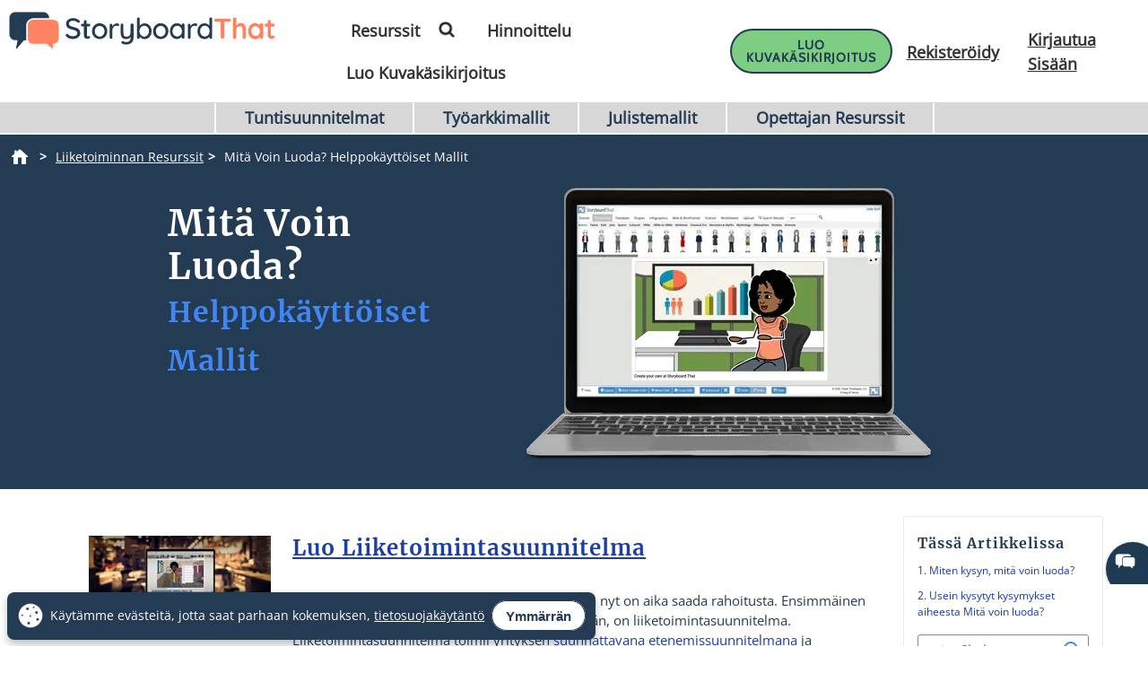

--- FILE ---
content_type: application/javascript; charset=UTF-8
request_url: https://dev.visualwebsiteoptimizer.com/j.php?a=549936&u=https%3A%2F%2Fwww.storyboardthat.com%2Ffi%2Farticles%2Fb%2Fluoda-ty%25C3%25B6t%25C3%25A4-vastaan&vn=2.2&ph=1&st=443.33499999993364&x=true
body_size: 16686
content:
(function(){function _vwo_err(e){function gE(e,a){return"https://dev.visualwebsiteoptimizer.com/ee.gif?a=549936&s=j.php&_cu="+encodeURIComponent(window.location.href)+"&e="+encodeURIComponent(e&&e.message&&e.message.substring(0,1e3)+"&vn=")+(e&&e.code?"&code="+e.code:"")+(e&&e.type?"&type="+e.type:"")+(e&&e.status?"&status="+e.status:"")+(a||"")}var vwo_e=gE(e);try{typeof navigator.sendBeacon==="function"?navigator.sendBeacon(vwo_e):(new Image).src=vwo_e}catch(err){}}try{var extE=0,prevMode=false;window._VWO_Jphp_StartTime = (window.performance && typeof window.performance.now === 'function' ? window.performance.now() : new Date().getTime());;(function(){ try {VWO.data.dNPS=true; VWO.data.dREGEXP = 2;} catch(e){ } })();(function(){window._VWO=window._VWO||{};var aC=window._vwo_code;if(typeof aC==='undefined'){window._vwo_mt='dupCode';return;}if(window._VWO.sCL){window._vwo_mt='dupCode';window._VWO.sCDD=true;try{if(aC){clearTimeout(window._vwo_settings_timer);var h=document.querySelectorAll('#_vis_opt_path_hides');var x=h[h.length>1?1:0];x&&x.remove();}}catch(e){}return;}window._VWO.sCL=true;;window._vwo_mt="live";var localPreviewObject={};var previewKey="_vis_preview_"+549936;var wL=window.location;;try{localPreviewObject[previewKey]=window.localStorage.getItem(previewKey);JSON.parse(localPreviewObject[previewKey])}catch(e){localPreviewObject[previewKey]=""}try{window._vwo_tm="";var getMode=function(e){var n;if(window.name.indexOf(e)>-1){n=window.name}else{n=wL.search.match("_vwo_m=([^&]*)");n=n&&atob(decodeURIComponent(n[1]))}return n&&JSON.parse(n)};var ccMode=getMode("_vwo_cc");if(window.name.indexOf("_vis_heatmap")>-1||window.name.indexOf("_vis_editor")>-1||ccMode||window.name.indexOf("_vis_preview")>-1){try{if(ccMode){window._vwo_mt=decodeURIComponent(wL.search.match("_vwo_m=([^&]*)")[1])}else if(window.name&&JSON.parse(window.name)){window._vwo_mt=window.name}}catch(e){if(window._vwo_tm)window._vwo_mt=window._vwo_tm}}else if(window._vwo_tm.length){window._vwo_mt=window._vwo_tm}else if(location.href.indexOf("_vis_opt_preview_combination")!==-1&&location.href.indexOf("_vis_test_id")!==-1){window._vwo_mt="sharedPreview"}else if(localPreviewObject[previewKey]){window._vwo_mt=JSON.stringify(localPreviewObject)}if(window._vwo_mt!=="live"){;if(typeof extE!=="undefined"){extE=1}if(!getMode("_vwo_cc")){(function(){var cParam='';try{if(window.VWO&&window.VWO.appliedCampaigns){var campaigns=window.VWO.appliedCampaigns;for(var cId in campaigns){if(campaigns.hasOwnProperty(cId)){var v=campaigns[cId].v;if(cId&&v){cParam='&c='+cId+'-'+v+'-1';break;}}}}}catch(e){}var prevMode=false;_vwo_code.load('https://dev.visualwebsiteoptimizer.com/j.php?mode='+encodeURIComponent(window._vwo_mt)+'&a=549936&f=1&u='+encodeURIComponent(window._vis_opt_url||document.URL)+'&eventArch=true'+'&x=true'+cParam,{sL:window._vwo_code.sL});if(window._vwo_code.sL){prevMode=true;}})();}else{(function(){window._vwo_code&&window._vwo_code.finish();_vwo_ccc={u:"/j.php?a=549936&u=https%3A%2F%2Fwww.storyboardthat.com%2Ffi%2Farticles%2Fb%2Fluoda-ty%25C3%25B6t%25C3%25A4-vastaan&vn=2.2&ph=1&st=443.33499999993364&x=true"};var s=document.createElement("script");s.src="https://app.vwo.com/visitor-behavior-analysis/dist/codechecker/cc.min.js?r="+Math.random();document.head.appendChild(s)})()}}}catch(e){var vwo_e=new Image;vwo_e.src="https://dev.visualwebsiteoptimizer.com/ee.gif?s=mode_det&e="+encodeURIComponent(e&&e.stack&&e.stack.substring(0,1e3)+"&vn=");aC&&window._vwo_code.finish()}})();
;;window._vwo_cookieDomain="storyboardthat.com";;;;if(prevMode){return}if(window._vwo_mt === "live"){window.VWO=window.VWO||[];window._vwo_acc_id=549936;window.VWO._=window.VWO._||{};;;window.VWO.visUuid="DF94C02852DC4D060327586A4138AB61E|85216f5d552ce5903c139e2e9b9153fe";
;_vwo_code.sT=_vwo_code.finished();(function(c,a,e,d,b,z,g,sT){if(window.VWO._&&window.VWO._.isBot)return;const cookiePrefix=window._vwoCc&&window._vwoCc.cookiePrefix||"";const useLocalStorage=sT==="ls";const cookieName=cookiePrefix+"_vwo_uuid_v2";const escapedCookieName=cookieName.replace(/([.*+?^${}()|[\]\\])/g,"\\$1");const cookieDomain=g;function getValue(){if(useLocalStorage){return localStorage.getItem(cookieName)}else{const regex=new RegExp("(^|;\\s*)"+escapedCookieName+"=([^;]*)");const match=e.cookie.match(regex);return match?decodeURIComponent(match[2]):null}}function setValue(value,days){if(useLocalStorage){localStorage.setItem(cookieName,value)}else{e.cookie=cookieName+"="+value+"; expires="+new Date(864e5*days+ +new Date).toGMTString()+"; domain="+cookieDomain+"; path=/"}}let existingValue=null;if(sT){const cookieRegex=new RegExp("(^|;\\s*)"+escapedCookieName+"=([^;]*)");const cookieMatch=e.cookie.match(cookieRegex);const cookieValue=cookieMatch?decodeURIComponent(cookieMatch[2]):null;const lsValue=localStorage.getItem(cookieName);if(useLocalStorage){if(lsValue){existingValue=lsValue;if(cookieValue){e.cookie=cookieName+"=; expires=Thu, 01 Jan 1970 00:00:01 GMT; domain="+cookieDomain+"; path=/"}}else if(cookieValue){localStorage.setItem(cookieName,cookieValue);e.cookie=cookieName+"=; expires=Thu, 01 Jan 1970 00:00:01 GMT; domain="+cookieDomain+"; path=/";existingValue=cookieValue}}else{if(cookieValue){existingValue=cookieValue;if(lsValue){localStorage.removeItem(cookieName)}}else if(lsValue){e.cookie=cookieName+"="+lsValue+"; expires="+new Date(864e5*366+ +new Date).toGMTString()+"; domain="+cookieDomain+"; path=/";localStorage.removeItem(cookieName);existingValue=lsValue}}a=existingValue||a}else{const regex=new RegExp("(^|;\\s*)"+escapedCookieName+"=([^;]*)");const match=e.cookie.match(regex);a=match?decodeURIComponent(match[2]):a}-1==e.cookie.indexOf("_vis_opt_out")&&-1==d.location.href.indexOf("vwo_opt_out=1")&&(window.VWO.visUuid=a),a=a.split("|"),b=new Image,g=window._vis_opt_domain||c||d.location.hostname.replace(/^www\./,""),b.src="https://dev.visualwebsiteoptimizer.com/v.gif?cd="+(window._vis_opt_cookieDays||0)+"&a=549936&d="+encodeURIComponent(d.location.hostname.replace(/^www\./,"") || c)+"&u="+a[0]+"&h="+a[1]+"&t="+z,d.vwo_iehack_queue=[b],setValue(a.join("|"),366)})("storyboardthat.com",window.VWO.visUuid,document,window,0,_vwo_code.sT,"storyboardthat.com","false"||null);
;clearTimeout(window._vwo_settings_timer);window._vwo_settings_timer=null;;;;;var vwoCode=window._vwo_code;if(vwoCode.filterConfig&&vwoCode.filterConfig.filterTime==="balanced"){vwoCode.removeLoaderAndOverlay()}var vwo_CIF=false;var UAP=false;;;var _vwo_style=document.getElementById('_vis_opt_path_hides'),_vwo_css=(vwoCode.hide_element_style?vwoCode.hide_element_style():'{opacity:0 !important;filter:alpha(opacity=0) !important;background:none !important;transition:none !important;}')+':root {--vwo-el-opacity:0 !important;--vwo-el-filter:alpha(opacity=0) !important;--vwo-el-bg:none !important;--vwo-el-ts:none !important;}',_vwo_text="" + _vwo_css;if (_vwo_style) { var e = _vwo_style.classList.contains("_vis_hide_layer") && _vwo_style; if (UAP && !UAP() && vwo_CIF && !vwo_CIF()) { e ? e.parentNode.removeChild(e) : _vwo_style.parentNode.removeChild(_vwo_style) } else { if (e) { var t = _vwo_style = document.createElement("style"), o = document.getElementsByTagName("head")[0], s = document.querySelector("#vwoCode"); t.setAttribute("id", "_vis_opt_path_hides"), s && t.setAttribute("nonce", s.nonce), t.setAttribute("type", "text/css"), o.appendChild(t) } if (_vwo_style.styleSheet) _vwo_style.styleSheet.cssText = _vwo_text; else { var l = document.createTextNode(_vwo_text); _vwo_style.appendChild(l) } e ? e.parentNode.removeChild(e) : _vwo_style.removeChild(_vwo_style.childNodes[0])}};window.VWO.ssMeta = { enabled: 1, noSS: 0 };;;VWO._=VWO._||{};window._vwo_clicks=3;VWO._.allSettings=(function(){return{dataStore:{campaigns:{2:{"version":2,"ep":1613594952000,"clickmap":0,"globalCode":[],"type":"ANALYZE_HEATMAP","status":"RUNNING","pc_traffic":100,"name":"Heatmap","manual":false,"main":true,"urlRegex":"^.*$","exclude_url":"","multiple_domains":0,"segment_code":"true","ss":null,"ibe":1,"sections":{"1":{"path":"","variations":{"1":[]},"variation_names":{"1":"website"},"triggers":[]}},"combs":{"1":1},"comb_n":{"1":"website"},"goals":{"1":{"urlRegex":"^.*$","excludeUrl":"","type":"ENGAGEMENT","pUrl":"^.*$","mca":false}},"metrics":[],"id":2,"triggers":[9357357],"mt":[]}, 3:{"version":2,"ep":1613594952000,"clickmap":0,"globalCode":[],"type":"ANALYZE_RECORDING","status":"RUNNING","pc_traffic":100,"name":"Visitor Sessions Recorded","manual":false,"main":true,"aK":1,"bl":"","wl":"","urlRegex":"^.*$","exclude_url":"","multiple_domains":0,"segment_code":"true","ss":null,"ibe":1,"sections":{"1":{"path":"","variations":{"1":[]},"triggers":[]}},"combs":{"1":1},"comb_n":{"1":"website"},"goals":{"1":{"urlRegex":"^.*$","excludeUrl":"","type":"ENGAGEMENT","pUrl":"^.*$","mca":false}},"metrics":[],"id":3,"triggers":[9357360],"mt":[]}, 310:{"version":1,"ep":1640336131000,"clickmap":0,"globalCode":[],"type":"TRACK","status":"RUNNING","pc_traffic":100,"name":"Clicks on Import from GClassroom","manual":false,"urlRegex":"^.*$","exclude_url":"","multiple_domains":0,"segment_code":"true","ss":null,"ibe":1,"sections":{"1":{"path":"","variations":[],"triggers":[]}},"combs":{"1":1},"comb_n":{"1":"Website"},"goals":{"6":{"url":"#invite-students-flow > div > div.wizard-section > div.d-flex.flex-column.align-items-center.importGoogleClassroom > div:nth-child(3) > form > button,#invite-students-flow > div > div.wizard-section > div.d-flex.flex-column.align-items-center > div:nth-child(3) > form > button","type":"CLICK_ELEMENT","pUrl":"^https\\:\\\/\\\/storyboardthat\\.com\\\/portal\\\/admin\\\/invite\\-students\\\/?(?:[\\?#].*)?$","mca":false,"pExcludeUrl":""}},"metrics":[{"id":6,"type":"g","metricId":0}],"id":310,"triggers":[9357363],"mt":{"6":"9357366"}}, 2107:{"version":4,"ep":1768246750000,"clickmap":1,"globalCode":[],"type":"VISUAL_AB","status":"RUNNING","pc_traffic":100,"name":"SBT - 2107 - SBC - New $1 Popup - Unpaid US (- V2","manual":false,"urlRegex":"||||","exclude_url":"","multiple_domains":0,"segment_code":"((_vwo_t.cm('eO', 'poll','_vwo_s().f_in(_vwo_s().jv(\\'vwoUserIdentification.isEnglishUser\\'),\\'true\\')') && _vwo_t.cm('eO', 'poll','_vwo_s().f_in(_vwo_s().jv(\\'vwoUserIdentification.isLoggedIn\\'),\\'true\\')') && (((_vwo_s().f_e(_vwo_s().Co(2),'US')))) && _vwo_t.cm('eO', 'poll','_vwo_s().f_in(_vwo_s().jv(\\'vwoUserIdentification.isPaid\\'),\\'false\\')') && _vwo_t.cm('eO', 'poll','_vwo_s().f_in(_vwo_s().jv(\\'vwoUserIdentification.isPortalUser\\'),\\'false\\')')))","ss":{"pu":"_vwo_t.cm('eO','dom.load')","csa":0},"ibe":0,"muts":{"post":{"enabled":true,"refresh":true}},"sections":{"1":{"path":"","variations":{"1":[],"2":[{"cpath":"","tag":"C_549936_2107_1_2_0","xpath":"HEAD"}],"3":[{"cpath":"","tag":"C_549936_2107_1_3_0","xpath":"HEAD"}],"4":[{"cpath":"","tag":"C_549936_2107_1_4_0","xpath":"HEAD"}],"5":[{"cpath":"","tag":"C_549936_2107_1_5_0","xpath":"HEAD"}],"6":[]},"segment":{"1":1,"2":1,"3":1,"4":1,"5":1,"6":1},"globalWidgetSnippetIds":{"1":[],"2":[],"3":[],"4":[],"5":[],"6":[]},"editorXPaths":{"1":[],"2":[],"3":[],"4":[],"5":[],"6":[]},"variation_names":{"1":"Control","2":"Light-Purple-$1","3":"No-Animation","4":"$1-on-Left","5":"$1-on-Top","6":"Control-2"},"triggers":[]}},"varSegAllowed":false,"combs":{"1":0.166667,"2":0.166667,"3":0.166667,"4":0.166667,"5":0.166667,"6":0.166667},"comb_n":{"1":"Control","2":"Light-Purple-$1","3":"No-Animation","4":"$1-on-Left","5":"$1-on-Top","6":"Control-2"},"goals":{"1":{"type":"CUSTOM_GOAL","identifier":"vwo_pageView","mca":false},"5":{"url":"#new-save-btn, button[title=\"Save & Exit\"]","type":"CUSTOM_GOAL","identifier":"vwo_dom_click","mca":false},"10":{"url":".sa-button-container .sa-confirm-button-container .confirm","type":"CUSTOM_GOAL","identifier":"vwo_dom_click","mca":false},"11":{"url":"#aUpgradeBarLink","type":"CUSTOM_GOAL","identifier":"vwo_dom_click","mca":false},"212":{"type":"CUSTOM_GOAL","identifier":"vwo_conversion","mca":false},"219":{"type":"CUSTOM_GOAL","identifier":"vwo_conversion","mca":false},"235":{"type":"CUSTOM_GOAL","identifier":"vwo_conversion","mca":false},"236":{"url":".dvPriceRow .dvPriceTierCol:nth-child(1)","type":"CUSTOM_GOAL","identifier":"vwo_dom_click","mca":false},"237":{"url":".dvPriceRow .dvPriceTierCol:nth-child(2)","type":"CUSTOM_GOAL","identifier":"vwo_dom_click","mca":false},"238":{"url":".dvPriceRow .dvPriceTierCol:nth-child(3)","type":"CUSTOM_GOAL","identifier":"vwo_dom_click","mca":false}},"pgre":true,"ps":true,"GTM":1,"metrics":[{"id":1,"type":"g","metricId":0},{"id":5,"type":"g","metricId":0},{"id":10,"type":"g","metricId":0},{"id":11,"type":"g","metricId":0},{"id":212,"type":"g","metricId":0},{"id":219,"type":"g","metricId":0},{"id":235,"type":"g","metricId":0},{"id":236,"type":"m","metricId":2032255},{"id":237,"type":"m","metricId":2032258},{"id":238,"type":"m","metricId":2032261}],"id":2107,"pg_config":["3118297"],"triggers":["21907705"],"mt":{"1":"21980506","5":"21980509","10":"21980512","11":"21980515","212":"21980518","219":"21980521","235":"21980524","236":"20994136","237":"20994139","238":"20994142"}}, 2106:{"version":4,"ep":1768246311000,"clickmap":1,"globalCode":[],"type":"VISUAL_AB","status":"RUNNING","pc_traffic":50,"name":"SBC - 2106 - Item Count Lock for Freebies Logged In (Cloned) (Cloned)","manual":false,"urlRegex":"||","exclude_url":"","multiple_domains":0,"segment_code":"((_vwo_t.cm('eO', 'poll','_vwo_s().f_in(_vwo_s().jv(\\'vwoUserIdentification.isEnglishUser\\'),\\'true\\')') && _vwo_t.cm('eO', 'poll','_vwo_s().f_in(_vwo_s().jv(\\'vwoUserIdentification.isLoggedIn\\'),\\'true\\')') && _vwo_t.cm('eO', 'poll','_vwo_s().f_in(_vwo_s().jv(\\'vwoUserIdentification.isPaid\\'),\\'false\\')') && _vwo_t.cm('eO', 'poll','_vwo_s().f_in(_vwo_s().jv(\\'vwoUserIdentification.isPortalUser\\'),\\'false\\')') && (((_vwo_s().f_nin(_vwo_s().Co(2),'CN'))))))","ss":{"pu":"_vwo_t.cm('eO','dom.load')","csa":0,"cta":0},"ibe":0,"muts":{"post":{"enabled":true,"refresh":true}},"sections":{"1":{"path":"","variations":{"1":[],"2":[{"cpath":"","tag":"C_549936_2106_1_2_0","xpath":"HEAD"}],"3":[{"cpath":"","tag":"C_549936_2106_1_3_0","xpath":"HEAD"}],"4":[{"cpath":"","tag":"C_549936_2106_1_4_0","xpath":"HEAD"}],"5":[]},"segment":{"1":1,"2":1,"3":1,"4":1,"5":1},"globalWidgetSnippetIds":{"1":[],"2":[],"3":[],"4":[],"5":[]},"editorXPaths":{"1":[],"2":[],"3":[],"4":[],"5":[]},"variation_names":{"1":"Control","2":"25-Items","3":"30-Items","4":"35-Items","5":"Control-2"},"triggers":[]}},"varSegAllowed":false,"combs":{"1":0.2,"2":0.2,"3":0.2,"4":0.2,"5":0.2},"comb_n":{"1":"Control","2":"25-Items","3":"30-Items","4":"35-Items","5":"Control-2"},"goals":{"1":{"type":"CUSTOM_GOAL","identifier":"vwo_pageView","mca":false},"5":{"url":"#new-save-btn, button[title=\"Save & Exit\"]","type":"CUSTOM_GOAL","identifier":"vwo_dom_click","mca":false},"10":{"url":".sa-button-container .sa-confirm-button-container .confirm","type":"CUSTOM_GOAL","identifier":"vwo_dom_click","mca":false},"11":{"url":"#aUpgradeBarLink","type":"CUSTOM_GOAL","identifier":"vwo_dom_click","mca":false},"212":{"type":"CUSTOM_GOAL","identifier":"vwo_conversion","mca":false},"219":{"type":"CUSTOM_GOAL","identifier":"vwo_conversion","mca":false},"235":{"type":"CUSTOM_GOAL","identifier":"vwo_conversion","mca":false},"236":{"type":"CUSTOM_GOAL","identifier":"freebieImageCap","mca":false}},"pgre":true,"ps":true,"GTM":1,"metrics":[{"id":1,"type":"g","metricId":0},{"id":5,"type":"g","metricId":0},{"id":10,"type":"g","metricId":0},{"id":11,"type":"g","metricId":0},{"id":212,"type":"g","metricId":0},{"id":219,"type":"g","metricId":0},{"id":235,"type":"g","metricId":0},{"id":236,"type":"m","metricId":1969327}],"id":2106,"pg_config":["3118300"],"triggers":["21766393"],"mt":{"1":"21980485","5":"21980488","10":"21980491","11":"21980494","212":"21980497","219":"21980500","235":"21980503","236":"20373469"}}, 2095:{"version":4,"ep":1765469656000,"clickmap":1,"globalCode":[],"type":"VISUAL_AB","status":"RUNNING","pc_traffic":100,"name":"SBT - 2095 - Ed - Teacher Dashboard - New UI","manual":false,"urlRegex":"||||||","exclude_url":"","multiple_domains":1,"segment_code":"((_vwo_t.cm('eO', 'poll','_vwo_s().f_in(_vwo_s().jv(\\'vwoUserIdentification.isPortalOwner\\'),\\'true\\')') && _vwo_t.cm('eO', 'poll','_vwo_s().f_in(_vwo_s().jv(\\'vwoUserIdentification.isEducationUser\\'),\\'true\\')') && _vwo_t.cm('eO', 'poll','_vwo_s().f_in(_vwo_s().jv(\\'vwoUserIdentification.isUnpaid\\'),\\'true\\')') && _vwo_t.cm('eO', 'poll','_vwo_s().f_in(_vwo_s().jv(\\'vwoUserIdentification.portalAgeAtLastVisit\\'),\\'0\\')') && (((_vwo_s().f_nin(_vwo_s().Co(2),'CN'))))))","ss":{"pu":"_vwo_t.cm('eO','dom.load')","csa":0},"ibe":0,"muts":{"post":{"enabled":true,"refresh":true}},"sections":{"1":{"path":"","variations":{"1":[],"2":[{"cpath":"body > section > section > div > div.footer-cta.text-center > a,#asg-newBody > div:nth-child(1) > div > div.col-lg-8.col-12.left-box > div.row.assignment-card-row-web-4892 > div > div.row.assignment-card-buttons-web-4892 > div:nth-child(2) > a,#asg-newBody > div:nth-child(1) > div > div.col-lg-8.col-12.left-box > div.row.assignment-card-row-web-4892 > div > div.row.assignment-card-buttons-web-4892 > div:nth-child(1) > a,.container-card-hover,.text-heading,.plus-sign-icon,.pagination-grid,body > section.outer_sec.header-section > header > div.header-22-container.clearfix,#headerLogo,body > section.outer_sec.header-section > header > div.header-22-container.clearfix > div.header-22-menu > ul > li > a,ul.right-menu > li > a.btn-buy-now.header-22-item,ul.right-menu > li > aside > a.header-22-item,.profileDropdownWrp.open .profileDropdown:after,#headerProfileDropdown > img,.profileDropdownWrp > ul,.profileDropdownWrp > ul > li.firstList,.profileDropdownWrp > ul > li.firstList > span,#profile-dropdown-email,.profileDropdownWrp > ul > li.firstList > img,.profileDropdownWrp > ul > li > a > img,.profileDropdownWrp ul li:not(.tryOneMonth) a,.profileDropdownWrp > ul > li.tryOneMonth > a,.footer-link,.footer-area,.footer-bottom,body > section.outer_sec.async-partial.fade-in > footer > div.footer-top > div,body > section.outer_sec.async-partial.fade-in > section,body > section.outer_sec.async-partial.fade-in > section > div > div.footer-cta.text-center > a,#web_cookieConsentContainer,#web_cookieConsentContainer > div > div.web_cookieConsent__btn > a,div.row.new-style-card-header,#fs-newBody,#insert-class-codes-here > div.add-new-class-section.my-2 > div > div ,#insert-class-codes-here > div.add-new-class-section.my-2 > div,#insert-class-codes-here > div.add-new-class-section.my-2,#add-new-class-name-new,#fs-newBody > div:nth-child(1) > div > div > div > div div > div.section-content > div > a > img,.container.new-style-card > div > div > h2,.container.new-style-card > div > div > h4  ,#new-cur-portal-storyboards-heading > h2,div.new-style-card-header-show > img ,div.new-style-card-header-hidden > img  ,#fs-header-img,div.new-style-card-header-show  > u ,div.new-style-card-header-hidden > u , #fs-show-label,body > section > div.v_offsetMenuWrapper > div.v_menuContents,.v_menuWrapper li a , .v_offsetMenuWrapper .grp_icon span,body > section > div.v_offsetMenuWrapper > div.v_menuContents > ul > li > a, #approved-vendor > div > div > div:nth-child(2) > h4, #approved-vendor > div > div > div:nth-child(2) > h5 ,#approved-vendor > div > div > div:nth-child(2) > i,.v_menuCTAWrapper,body > section > div.v_offsetMenuWrapper > div.v_menuContents > ul > li > a,body > section > div.v_offsetMenuWrapper > div.v_menuContents > ul > li > a:not(.grp_icon),body > section > div.v_offsetMenuWrapper > div.v_menuExpanderWrap,#new-cur-portal-storyboards > div > div > div > div > a,#approved-vendor > div,body > section,#fs-newBody , #asg-newBody ,#tr-newBody ,#msb-newBody,#new-cur-portal-storyboards > div > div.col-12.col-md-6.d-flex.align-items-center > div > h3 > a,.class-code-table th,#tr-newBody > div:nth-child(1) > h5,#manage-teachers-section > div.section-content > div.section-text > a,#manage-students-section > div.section-content > div.section-text > a,#tr-newBody > div.col-12.new-style-card-footer > div > img,#tr-newBody > div.col-12.new-style-card-footer > div > h6,span.v_icon","tag":"C_549936_2095_1_2_0","xpath":"HEAD","rtag":"R_549936_2095_1_2_0"}],"3":[{"cpath":"","t":10,"tag":"C_549936_2095_1_3_0","xpath":"HEAD"}],"4":[]},"segment":{"1":1,"2":1,"3":1,"4":1},"globalWidgetSnippetIds":{"1":[],"2":[],"3":[],"4":[]},"editorXPaths":{"1":[],"2":[],"3":[],"4":[]},"variation_names":{"1":"Control","2":"Reskin","3":"Reskin---SBT-Hosted","4":"Control-2"},"triggers":[]}},"varSegAllowed":false,"combs":{"1":0.333333,"2":0,"3":0.333333,"4":0.333333},"comb_n":{"1":"Control","2":"Reskin","3":"Reskin---SBT-Hosted","4":"Control-2"},"goals":{"3":{"type":"CUSTOM_GOAL","identifier":"vwo_pageView","mca":false},"18":{"type":"CUSTOM_GOAL","identifier":"vwo_pageView","mca":false},"19":{"url":"header.header-22 .right-menu a.teacherOneForOne","type":"CUSTOM_GOAL","identifier":"vwo_dom_click","mca":false},"226":{"type":"CUSTOM_GOAL","identifier":"vwo_conversion","mca":false},"228":{"type":"CUSTOM_GOAL","identifier":"vwo_conversion","mca":false},"229":{"url":".invstuplus a","type":"CUSTOM_GOAL","identifier":"vwo_dom_click","mca":false}},"pgre":true,"ps":true,"GTM":1,"metrics":[{"id":3,"type":"g","metricId":0},{"id":18,"type":"g","metricId":0},{"id":19,"type":"g","metricId":0},{"id":226,"type":"g","metricId":0},{"id":228,"type":"g","metricId":0},{"id":229,"type":"g","metricId":0}],"id":2095,"pg_config":["3066616"],"triggers":["21148399"],"mt":{"3":"21989950","18":"21989953","19":"21989956","226":"21989959","228":"21989962","229":"21989965"}}, 2105:{"version":4,"ep":1768246140000,"clickmap":1,"globalCode":[],"type":"VISUAL_AB","status":"RUNNING","pc_traffic":25,"name":"SBT - 2105 - SBC - Remove Opacity on Locked Images (Cloned)","manual":false,"urlRegex":"||||","exclude_url":"","multiple_domains":0,"segment_code":"((_vwo_t.cm('eO', 'poll','_vwo_s().f_in(_vwo_s().jv(\\'vwoUserIdentification.isEnglishUser\\'),\\'true\\')') && _vwo_t.cm('eO', 'poll','_vwo_s().f_in(_vwo_s().jv(\\'vwoUserIdentification.isLoggedIn\\'),\\'false\\')') && (((_vwo_s().f_nin(_vwo_s().Co(2),'CN'))))))","ss":{"pu":"_vwo_t.cm('eO','dom.load')","csa":0},"ibe":0,"muts":{"post":{"enabled":true,"refresh":true}},"sections":{"1":{"path":"","variations":{"1":[],"2":[{"cpath":"#myTabContent .paywallLockImage","tag":"C_549936_2105_1_2_0","xpath":"HEAD","rtag":"R_549936_2105_1_2_0"}],"3":[]},"segment":{"1":1,"2":1,"3":1},"globalWidgetSnippetIds":{"1":[],"2":[],"3":[]},"editorXPaths":{"1":[],"2":[],"3":[]},"variation_names":{"1":"Control","2":"No-Opacity","3":"Control-2"},"triggers":[]}},"varSegAllowed":false,"combs":{"1":0.333333,"2":0.333333,"3":0.333333},"comb_n":{"1":"Control","2":"No-Opacity","3":"Control-2"},"goals":{"1":{"type":"CUSTOM_GOAL","identifier":"vwo_pageView","mca":false},"5":{"url":"#new-save-btn, button[title=\"Save & Exit\"]","type":"CUSTOM_GOAL","identifier":"vwo_dom_click","mca":false},"10":{"url":".sa-button-container .sa-confirm-button-container .confirm","type":"CUSTOM_GOAL","identifier":"vwo_dom_click","mca":false},"11":{"url":"#aUpgradeBarLink","type":"CUSTOM_GOAL","identifier":"vwo_dom_click","mca":false},"212":{"type":"CUSTOM_GOAL","identifier":"vwo_conversion","mca":false},"219":{"type":"CUSTOM_GOAL","identifier":"vwo_conversion","mca":false},"235":{"type":"CUSTOM_GOAL","identifier":"vwo_conversion","mca":false},"236":{"url":".dvPriceRow .dvPriceTierCol:nth-child(1)","type":"CUSTOM_GOAL","identifier":"vwo_dom_click","mca":false},"237":{"url":".dvPriceRow .dvPriceTierCol:nth-child(2)","type":"CUSTOM_GOAL","identifier":"vwo_dom_click","mca":false},"238":{"url":".dvPriceRow .dvPriceTierCol:nth-child(3)","type":"CUSTOM_GOAL","identifier":"vwo_dom_click","mca":false},"239":{"url":"#aOneForOneIndividual","type":"CUSTOM_GOAL","identifier":"vwo_dom_click","mca":false},"240":{"url":"#aOneForOneTeacher","type":"CUSTOM_GOAL","identifier":"vwo_dom_click","mca":false},"241":{"url":"#aOneforOneCorp","type":"CUSTOM_GOAL","identifier":"vwo_dom_click","mca":false}},"pgre":true,"ps":true,"GTM":1,"metrics":[{"id":1,"type":"g","metricId":0},{"id":5,"type":"g","metricId":0},{"id":10,"type":"g","metricId":0},{"id":11,"type":"g","metricId":0},{"id":212,"type":"g","metricId":0},{"id":219,"type":"g","metricId":0},{"id":235,"type":"g","metricId":0},{"id":236,"type":"m","metricId":2032255},{"id":237,"type":"m","metricId":2032258},{"id":238,"type":"m","metricId":2032261},{"id":239,"type":"m","metricId":2036407},{"id":240,"type":"m","metricId":2036413},{"id":241,"type":"m","metricId":2036416}],"id":2105,"pg_config":["3118297"],"triggers":["21766180"],"mt":{"1":"21980464","5":"21980467","10":"21980470","11":"21980473","212":"21980476","219":"21980479","235":"21980482","236":"20994136","237":"20994139","238":"20994142","239":"21061252","240":"21061255","241":"21061258"}}, 2101:{"version":4,"ep":1766158623000,"clickmap":1,"globalCode":[],"type":"VISUAL_AB","status":"RUNNING","pc_traffic":100,"name":"SBT - 2101 - Indiv - Forced Gmail Validation (Cloned)","manual":false,"urlRegex":"","exclude_url":"","multiple_domains":1,"segment_code":"((_vwo_t.cm('eO', 'poll','_vwo_s().f_in(_vwo_s().jv(\\'vwoUserIdentification.isGmail\\'),\\'true\\')') && _vwo_t.cm('eO', 'poll','_vwo_s().f_in(_vwo_s().jv(\\'vwoUserIdentification.isPaid\\'),\\'false\\')') && _vwo_t.cm('eO', 'poll','_vwo_s().f_nin(_vwo_s().jv(\\'accountAge\\'),\\'0\\')')))","ss":{"pu":"_vwo_t.cm('eO','dom.load')","csa":0},"ibe":0,"muts":{"post":{"enabled":true,"refresh":true}},"sections":{"1":{"path":"","variations":{"1":[],"2":[{"cpath":"","t":10,"tag":"C_549936_2101_1_2_0","xpath":"HEAD"}],"3":[]},"segment":{"1":1,"2":1,"3":1},"globalWidgetSnippetIds":{"1":[],"2":[],"3":[]},"editorXPaths":{"1":[],"2":[],"3":[]},"variation_names":{"1":"Control","2":"Gmail-Validation","3":"Control-2"},"triggers":[]}},"varSegAllowed":false,"combs":{"1":0.05,"2":0.9,"3":0.05},"comb_n":{"1":"Control","2":"Gmail-Validation","3":"Control-2"},"goals":{"1":{"url":["invalid-email-btn"],"type":"CUSTOM_GOAL","identifier":"vwo_dom_click","mca":false},"2":{"url":["submit-code-btn"],"type":"CUSTOM_GOAL","identifier":"vwo_dom_click","mca":false},"3":{"url":["resend-btn"],"type":"CUSTOM_GOAL","identifier":"vwo_dom_click","mca":false},"4":{"type":"CUSTOM_GOAL","identifier":"vwo_pageView","mca":false},"5":{"type":"CUSTOM_GOAL","identifier":"vwo_pageView","mca":false},"6":{"type":"CUSTOM_GOAL","identifier":"vwo_pageView","mca":false},"7":{"type":"CUSTOM_GOAL","identifier":"vwo_pageView","mca":false}},"pgre":true,"ps":true,"GTM":1,"metrics":[{"id":1,"type":"g","metricId":0},{"id":2,"type":"g","metricId":0},{"id":3,"type":"g","metricId":0},{"id":4,"type":"g","metricId":0},{"id":5,"type":"g","metricId":0},{"id":6,"type":"g","metricId":0},{"id":7,"type":"g","metricId":0}],"id":2101,"pg_config":["3075760"],"triggers":["21242368"],"mt":{"1":"21359053","2":"21359056","3":"21359059","4":"21359062","5":"21359065","6":"21359068","7":"21359071"}}, 2072:{"version":4,"ep":1763571353000,"clickmap":1,"globalCode":[],"type":"VISUAL_AB","status":"RUNNING","pc_traffic":30,"name":"SBT - 2072 - GFS - Lesson Plan Activities - Magic Wand (with Blur)","manual":false,"urlRegex":"||","exclude_url":"","multiple_domains":0,"segment_code":"((_vwo_t.cm('eO', 'poll','_vwo_s().f_in(_vwo_s().jv(\\'vwoUserIdentification.isEnglishUser\\'),\\'true\\')') && _vwo_t.cm('eO', 'poll','_vwo_s().f_in(_vwo_s().jv(\\'vwoUserIdentification.isLoggedIn\\'),\\'false\\')') && (((_vwo_s().f_nin(_vwo_s().Co(2),'CN'))))))","ss":{"pu":"_vwo_t.cm('eO','dom.load')","csa":0},"ibe":0,"muts":{"post":{"enabled":true,"refresh":true}},"sections":{"1":{"path":"","variations":{"1":[],"2":[{"cpath":"#custom-cursor-simulated,.storyboard-example-large-image > a[href*=\"copy-assignment\"],#svg-container,.star","tag":"C_549936_2072_1_2_0","xpath":"HEAD","rtag":"R_549936_2072_1_2_0"}],"3":[{"cpath":"#custom-cursor-simulated,.storyboard-example-large-image > a[href*=\"copy-assignment\"],#svg-container,.star","tag":"C_549936_2072_1_3_0","xpath":"HEAD","rtag":"R_549936_2072_1_3_0"}],"4":[{"cpath":"#jwconfetti,.storyboard-example-large-image>a[href*=\"copy-assignment\"]","tag":"C_549936_2072_1_4_0","xpath":"HEAD","rtag":"R_549936_2072_1_4_0"}],"5":[{"cpath":"#custom-cursor-simulated,.storyboard-example-large-image > a[href*=\"copy-assignment\"],#svg-container,.star","tag":"C_549936_2072_1_5_0","xpath":"HEAD","rtag":"R_549936_2072_1_5_0"}],"6":[{"cpath":"#custom-cursor-simulated,.storyboard-example-large-image > a[href*=\"copy-assignment\"],#svg-container,.star","tag":"C_549936_2072_1_6_0","xpath":"HEAD","rtag":"R_549936_2072_1_6_0"}],"7":[{"cpath":"#jwconfetti,.storyboard-example-large-image>a[href*=\"copy-assignment\"]","tag":"C_549936_2072_1_7_0","xpath":"HEAD","rtag":"R_549936_2072_1_7_0"}],"8":[]},"segment":{"1":1,"2":1,"3":1,"4":1,"5":1,"6":1,"7":1,"8":1},"globalWidgetSnippetIds":{"1":[],"2":[],"3":[],"4":[],"5":[],"6":[],"7":[],"8":[]},"editorXPaths":{"1":[],"2":[],"3":[],"4":[],"5":[],"6":[],"7":[],"8":[]},"variation_names":{"1":"Control","2":"Blue-Magic-Wand","3":"Yellow-Magic-Wand","4":"Confetti","5":"Blue-Magic-Wand-(Blur)","6":"Yellow-Magic-Wand-(Blur)","7":"Confetti-(Blur)","8":"Control-2"},"triggers":[]}},"varSegAllowed":false,"combs":{"1":0.125,"2":0.125,"3":0.125,"4":0.125,"5":0.125,"6":0.125,"7":0.125,"8":0.125},"comb_n":{"1":"Control","2":"Blue-Magic-Wand","3":"Yellow-Magic-Wand","4":"Confetti","5":"Blue-Magic-Wand-(Blur)","6":"Yellow-Magic-Wand-(Blur)","7":"Confetti-(Blur)","8":"Control-2"},"goals":{"1":{"type":"CUSTOM_GOAL","identifier":"vwo_engagement","mca":false},"2":{"type":"CUSTOM_GOAL","identifier":"vwo_pageView","mca":false},"4":{"type":"CUSTOM_GOAL","identifier":"vwo_pageView","mca":false},"12":{"type":"CUSTOM_GOAL","identifier":"vwo_pageView","mca":false},"20":{"url":".view-activity-cta","type":"CUSTOM_GOAL","identifier":"vwo_dom_click","mca":false},"21":{"type":"CUSTOM_GOAL","identifier":"vwo_pageUnload","mca":false},"22":{"type":"CUSTOM_GOAL","identifier":"vwo_pageUnload","mca":false},"23":{"type":"CUSTOM_GOAL","identifier":"vwo_pageUnload","mca":false},"24":{"type":"CUSTOM_GOAL","identifier":"vwo_pageUnload","mca":false},"31":{"url":"header [href=\"\/storyboard-creator\"]","type":"CUSTOM_GOAL","identifier":"vwo_dom_click","mca":false},"33":{"url":"#btncreastor","type":"CUSTOM_GOAL","identifier":"vwo_dom_click","mca":false},"212":{"type":"CUSTOM_GOAL","identifier":"vwo_conversion","mca":false},"219":{"type":"CUSTOM_GOAL","identifier":"vwo_conversion","mca":false},"221":{"url":"#top-nav-creator-cta, .storyboard-example-large-image.blur-storyboard .sbt-tr_article_article-assignment_copy, #tab-overview #copyAssignmentArticleButton a, .Article-Content.core-article > #copyAssignmentArticleButton .text-center a, #mobile-tab-overview-content > #copyAssignmentArticleButton a","type":"CUSTOM_GOAL","identifier":"vwo_dom_click","mca":false},"222":{"url":".container > .thumbnail.storyboard-example-large .article-storyboard-buttons a[id^='customize-sb-button']","type":"CUSTOM_GOAL","identifier":"vwo_dom_click","mca":false},"231":{"url":"header.header-22 .left-menu-horizontal a[href*='teacher-resources']","type":"CUSTOM_GOAL","identifier":"vwo_dom_click","mca":false},"232":{"url":"#jw-lessonp","type":"CUSTOM_GOAL","identifier":"vwo_dom_click","mca":false},"233":{"url":"#jw-worksheette","type":"CUSTOM_GOAL","identifier":"vwo_dom_click","mca":false},"234":{"url":"#jw-posterte","type":"CUSTOM_GOAL","identifier":"vwo_dom_click","mca":false},"235":{"url":"#jw-storyboardte","type":"CUSTOM_GOAL","identifier":"vwo_dom_click","mca":false},"236":{"url":"#jw-articles","type":"CUSTOM_GOAL","identifier":"vwo_dom_click","mca":false},"237":{"type":"CUSTOM_GOAL","identifier":"vwo_conversion","mca":false},"238":{"type":"CUSTOM_GOAL","identifier":"vwo_conversion","mca":false}},"pgre":true,"ps":true,"GTM":1,"metrics":[{"id":1,"type":"g","metricId":0},{"id":2,"type":"g","metricId":0},{"id":4,"type":"g","metricId":0},{"id":12,"type":"g","metricId":0},{"id":20,"type":"m","metricId":1117513},{"id":21,"type":"m","metricId":1109194},{"id":22,"type":"m","metricId":1109191},{"id":23,"type":"m","metricId":1108651},{"id":24,"type":"m","metricId":1108648},{"id":31,"type":"m","metricId":1244599},{"id":33,"type":"g","metricId":0},{"id":212,"type":"g","metricId":0},{"id":219,"type":"g","metricId":0},{"id":221,"type":"g","metricId":0},{"id":222,"type":"g","metricId":0},{"id":231,"type":"g","metricId":0},{"id":232,"type":"g","metricId":0},{"id":233,"type":"g","metricId":0},{"id":234,"type":"g","metricId":0},{"id":235,"type":"g","metricId":0},{"id":236,"type":"g","metricId":0},{"id":237,"type":"g","metricId":0},{"id":238,"type":"g","metricId":0}],"id":2072,"pg_config":["3126895"],"triggers":["21842752"],"mt":{"1":"22026748","2":"22026751","4":"22026754","12":"22026757","20":"9985147","21":"9876931","22":"9876895","23":"9876853","24":"10008724","31":"11345560","33":"22026760","212":"22026763","219":"22026766","221":"22026769","222":"22026772","231":"22026775","232":"22026778","233":"22026781","234":"22026784","235":"22026787","236":"22026790","237":"22026793","238":"22026796"}}, 2104:{"version":4,"ep":1768238142000,"clickmap":1,"globalCode":[],"type":"VISUAL_AB","status":"RUNNING","pc_traffic":74,"name":"SBT - 2104 - SBC - Login Prompt on Creator - Get More (Cloned)","manual":false,"urlRegex":"||||","exclude_url":"","multiple_domains":0,"segment_code":"((_vwo_t.cm('eO', 'poll','_vwo_s().f_in(_vwo_s().jv(\\'vwoUserIdentification.isEnglishUser\\'),\\'true\\')') && _vwo_t.cm('eO', 'poll','_vwo_s().f_in(_vwo_s().jv(\\'vwoUserIdentification.isLoggedIn\\'),\\'false\\')') && (((_vwo_s().f_nin(_vwo_s().Co(2),'CN'))))))","ss":{"pu":"_vwo_t.cm('eO','dom.load')","csa":0},"ibe":0,"muts":{"post":{"enabled":true,"refresh":true}},"sections":{"1":{"path":"","variations":{"1":[],"2":[{"cpath":"","tag":"C_549936_2104_1_2_0","xpath":"HEAD"}],"3":[{"cpath":"","tag":"C_549936_2104_1_3_0","xpath":"HEAD"}],"4":[{"cpath":"","tag":"C_549936_2104_1_4_0","xpath":"HEAD"}],"5":[]},"segment":{"1":1,"2":1,"3":1,"4":1,"5":1},"globalWidgetSnippetIds":{"1":[],"2":[],"3":[],"4":[],"5":[]},"editorXPaths":{"1":[],"2":[],"3":[],"4":[],"5":[]},"variation_names":{"1":"Control","2":"3-Items","3":"7-Items","4":"10-Items","5":"Control-2"},"triggers":[]}},"varSegAllowed":false,"combs":{"1":0.2,"2":0.2,"3":0.2,"4":0.2,"5":0.2},"comb_n":{"1":"Control","2":"3-Items","3":"7-Items","4":"10-Items","5":"Control-2"},"goals":{"1":{"type":"CUSTOM_GOAL","identifier":"vwo_pageView","mca":false},"5":{"url":"#new-save-btn, button[title=\"Save & Exit\"]","type":"CUSTOM_GOAL","identifier":"vwo_dom_click","mca":false},"10":{"url":".sa-button-container .sa-confirm-button-container .confirm","type":"CUSTOM_GOAL","identifier":"vwo_dom_click","mca":false},"11":{"url":"#aUpgradeBarLink","type":"CUSTOM_GOAL","identifier":"vwo_dom_click","mca":false},"212":{"type":"CUSTOM_GOAL","identifier":"vwo_conversion","mca":false},"219":{"type":"CUSTOM_GOAL","identifier":"vwo_conversion","mca":false},"235":{"type":"CUSTOM_GOAL","identifier":"vwo_conversion","mca":false},"236":{"url":".dvPriceRow .dvPriceTierCol:nth-child(1)","type":"CUSTOM_GOAL","identifier":"vwo_dom_click","mca":false},"237":{"url":".dvPriceRow .dvPriceTierCol:nth-child(2)","type":"CUSTOM_GOAL","identifier":"vwo_dom_click","mca":false},"238":{"url":".dvPriceRow .dvPriceTierCol:nth-child(3)","type":"CUSTOM_GOAL","identifier":"vwo_dom_click","mca":false},"239":{"url":"#aOneForOneIndividual","type":"CUSTOM_GOAL","identifier":"vwo_dom_click","mca":false},"240":{"url":"#aOneForOneTeacher","type":"CUSTOM_GOAL","identifier":"vwo_dom_click","mca":false},"241":{"url":"#aOneforOneCorp","type":"CUSTOM_GOAL","identifier":"vwo_dom_click","mca":false}},"pgre":true,"ps":true,"GTM":1,"metrics":[{"id":1,"type":"g","metricId":0},{"id":5,"type":"g","metricId":0},{"id":10,"type":"g","metricId":0},{"id":11,"type":"g","metricId":0},{"id":212,"type":"g","metricId":0},{"id":219,"type":"g","metricId":0},{"id":235,"type":"g","metricId":0},{"id":236,"type":"m","metricId":2032255},{"id":237,"type":"m","metricId":2032258},{"id":238,"type":"m","metricId":2032261},{"id":239,"type":"m","metricId":2036407},{"id":240,"type":"m","metricId":2036413},{"id":241,"type":"m","metricId":2036416}],"id":2104,"pg_config":["3118297"],"triggers":["21980530"],"mt":{"1":"21980533","5":"21980536","10":"21980539","11":"21980542","212":"21980545","219":"21980548","235":"21980551","236":"20994136","237":"20994139","238":"20994142","239":"21061252","240":"21061255","241":"21061258"}}},changeSets:{},plugins:{"UA":{"dt":"spider","br":"Other","de":"Other","ps":"desktop:false:Mac OS X:10.15.7:ClaudeBot:1:Spider","os":"MacOS"},"IP":"18.225.57.12","PIICONFIG":false,"DACDNCONFIG":{"DONT_IOS":false,"CJ":false,"RDBG":false,"DNDOFST":1000,"jsConfig":{"ivocpa":false,"vqe":false,"cRecJS":"","cInstJS":"","dGC":true,"earc":1,"hC":3,"mrp":20,"fsLogRule":"","recData360Enabled":1,"ele":1,"iche":1,"ast":0,"spa":"0","ge":1,"sstd":".*","aSP":true,"it":"","uct":"","dtdfd":"1000","dt":"both","se":1,"eavr":"0","dtd":"7000","m360":1},"SCC":"{\"cache\":0}","debugEvt":false,"SST":{"SSTD":".*"},"SD":{"UTC":0,"IT":0},"SPA":true,"DT":{"DELAYAFTERTRIGGER":7000,"DEVICE":"mobile","TC":"function(){ return _vwo_t.cm('eO','js',VWO._.dtc.ctId); };","SEGMENTCODE":"function(){ return _vwo_s().f_e(_vwo_s().dt(),'mobile') };"},"AST":false,"BSECJ":false,"FB":false,"CKLV":false,"UCP":false,"CINSTJS":false,"CSHS":false,"CRECJS":false,"eNC":false,"SPAR":false,"IAF":false,"PRTHD":false,"DLRE":1731402847},"LIBINFO":{"SURVEY_HTML":{"HASH":"9e434dd4255da1c47c8475dbe2dcce30br"},"SURVEY_DEBUG_EVENTS":{"HASH":"070e0146fac2addb72df1f8a77c73552br"},"DEBUGGER_UI":{"HASH":"ac2f1194867fde41993ef74a1081ed6bbr"},"EVAD":{"LIB_SUFFIX":"","HASH":""},"HEATMAP_HELPER":{"HASH":"c5d6deded200bc44b99989eeb81688a4br"},"SURVEY":{"HASH":"26c3d4886040fa9c2a9d64ea634f2facbr"},"OPA":{"HASH":"47280cdd59145596dbd65a7c3edabdc2br","PATH":"\/4.0"},"TRACK":{"LIB_SUFFIX":"","HASH":"13868f8d526ad3d74df131c9d3ab264bbr"},"WORKER":{"HASH":"70faafffa0475802f5ee03ca5ff74179br"}},"GEO":{"rn":"Ohio","c":"Columbus","vn":"geoip2","r":"OH","cc":"US","cn":"United States","cEU":"","conC":"NA"},"ACCTZ":"GMT"},vwoData:{"gC":[{"t":1,"c":[2105,2106,2107,2104],"et":1,"id":1},{"t":1,"c":[2081,2080],"et":1,"id":2},{"t":1,"c":[1864,2070,2065,2074],"et":1,"id":3},{"t":1,"c":[2061,2085],"et":1,"id":4},{"t":1,"c":[1974,1726,1731],"et":1,"id":5},{"t":1,"c":[2091,2082],"et":1,"id":6},{"t":1,"c":[2056,2057,2058,2059,2062,2066,2067],"et":1,"id":7},{"t":1,"c":[2076,2068],"et":1,"id":8},{"t":1,"c":[2094,2100,2095],"et":1,"id":9},{"t":1,"c":[1978,2008],"et":1,"id":10}],"pR":[]},crossDomain:{"2095":{},"2101":{}},integrations:{"2107":{"GTM":1},"2106":{"GTM":1},"2095":{"GTM":1},"2105":{"GTM":1},"2101":{"GTM":1},"2072":{"GTM":1},"2104":{"GTM":1}},events:{"vwo_timer":{"nS":["timeSpent"]},"vwo_trackGoalVisited":{},"vwo_newSessionCreated":{},"vwo_dom_hover":{},"vwo_dom_submit":{},"vwo_goalVisit":{"nS":["expId"]},"vwo_repeatedScrolled":{},"vwo_tabOut":{},"vwo_tabIn":{},"paidThenHitShapeLimit":{},"paidAfterShapePaywall":{},"adds18Items":{},"freebieImageCap":{},"uniquePremiumFeatureModalTrigger":{},"hoverViewStoryboardLhPreview":{},"storyboardCreatorPopsOneforOneModal":{},"usePhotoToSuccessfulSignups":{},"forcedBottomMenuMoreThan50Px":{},"forcedBottomMenu50PxOrLess":{},"forcedBottomMenu40PxOrLess":{},"vwo_surveyClosed":{},"vwo_log":{},"vwo_performance":{},"vwo_repeatedHovered":{},"loginPageVisits":{},"vwo_appGoesInBackground":{},"clickOnViewActivityHover":{},"vwo_networkChanged":{},"opensCustomLayoutSaveWarningModal":{},"vwo_pageUnload":{},"vwo_orientationChanged":{},"vwo_appTerminated":{},"vwo_appComesInForeground":{},"vwo_doubleTap":{},"vwo_autoCapture":{},"vwo_zoom":{},"vwo_longPress":{},"vwo_fling":{},"vwo_scroll":{},"vwo_singleTap":{},"vwo_appNotResponding":{},"vwo_appCrashed":{},"vwo_page_session_count":{},"vwo_vA":{},"vwo_survey_submit":{},"vwo_survey_display":{},"vwo_survey_complete":{},"vwo_survey_close":{},"vwo_survey_attempt":{},"vwo_customConversion":{},"vwo_revenue":{},"vwo_customTrigger":{},"vwo_leaveIntent":{},"vwo_conversion":{},"vwo_surveyDisplayed":{},"opensTextEditor":{},"vwo_sdkUsageStats":{},"vwo_dom_scroll":{"nS":["pxBottom","bottom","top","pxTop"]},"vwo_surveyQuestionAttempted":{},"vwo_analyzeRecording":{},"vwo_analyzeHeatmap":{},"vwo_analyzeForm":{},"vwo_survey_questionAttempted":{},"vwo_survey_questionShown":{},"vwo_survey_reachedThankyou":{},"vwo_survey_surveyCompleted":{},"vwo_syncVisitorProp":{},"vwo_rC":{},"vwo_screenViewed":{},"vwo_sessionSync":{},"vwo_fmeSdkInit":{},"vwo_sdkDebug":{},"seesLayoutPaywallModa":{},"forcedBottomMenu30PxOrLess":{},"forcedBottomMenu20PxOrLess":{},"forcedBottomMenuCreato10PxOrLess":{},"forcedBottomMenu10PxOrLess":{},"vwo_mouseout":{},"vwo_selection":{},"vwo_copy":{},"vwo_quickBack":{},"vwo_pageRefreshed":{},"vwo_cursorThrashed":{},"vwo_recommendation_block_shown":{},"vwo_errorOnPage":{},"vwo_surveyAttempted":{},"vwo_surveyExtraData":{},"vwo_surveyCompleted":{},"vwo_surveyQuestionSubmitted":{},"vwo_surveyQuestionDisplayed":{},"vwo_pageView":{},"vwo_appLaunched":{},"cickedAndConvertedForTeachers":{},"vwo_variationShown":{},"performsSearchInStoryboardCreator":{},"vwo_debugLogs":{},"clickOnActivityImage":{},"vwo_dom_click":{"nS":["target.innerText","target"]}},visitorProps:{"OrderType":{},"OrderSeats":{},"OrderFrequency":{},"OrderCurrency":{},"Numberofstudents":{},"Numberofstoryboards":{},"LoginStatus":{},"IsInRealTimeViewing":{},"Has2storyboards":{},"EnglishUser":{},"EducationalUser":{},"DayofFreeTrial":{},"vwo_domain":{},"vwo_email":{},"PortalUser":{},"PaidStatus":{}},uuid:"DF94C02852DC4D060327586A4138AB61E",syV:{},syE:{},cSE:{},CIF:false,syncEvent:"sessionCreated",syncAttr:"sessionCreated"},sCIds:{},oCids:{},triggers:{"9876853":{"cnds":[{"id":1000,"event":"vwo_pageUnload","filters":[["event.sdyp","lte",50]]}],"dslv":2},"21359062":{"cnds":[{"id":1000,"event":"vwo_pageView","filters":[["page.url","pgc","3075061"]]}],"dslv":2},"10008724":{"cnds":[{"id":1000,"event":"vwo_pageUnload","filters":[["event.sdyp","lte",25]]}],"dslv":2},"21359065":{"cnds":[{"id":1000,"event":"vwo_pageView","filters":[["page.url","pgc","3075064"]]}],"dslv":2},"22026787":{"cnds":[{"id":1000,"event":"vwo_dom_click","filters":[["event.target","sel","#jw-storyboardte"]]}],"dslv":2},"11345560":{"cnds":[{"id":1000,"event":"vwo_dom_click","filters":[["event.target","sel","header [href=\"\/storyboard-creator\"]"]]}],"dslv":2},"21359068":{"cnds":[{"id":1000,"event":"vwo_pageView","filters":[["page.url","pgc","3075067"]]}],"dslv":2},"22026790":{"cnds":[{"id":1000,"event":"vwo_dom_click","filters":[["event.target","sel","#jw-articles"]]}],"dslv":2},"9357357":{"cnds":["a",{"event":"vwo__activated","id":3,"filters":[["event.id","eq","2"]]},{"event":"vwo_notRedirecting","id":4,"filters":[]},{"event":"vwo_visibilityTriggered","id":5,"filters":[]},{"id":1000,"event":"vwo_pageView","filters":[]}],"dslv":2},"21359071":{"cnds":[{"id":1000,"event":"vwo_pageView","filters":[["page.url","pgc","3075070"]]}],"dslv":2},"22026793":{"cnds":[{"id":1000,"event":"vwo_conversion","filters":["a",["page.url","pgc","1655502"],["event.gId","eq",226]]}],"dslv":2},"22026763":{"cnds":[{"id":1000,"event":"vwo_conversion","filters":["a",["page.url","pgc","1655502"],["event.gId","eq",212]]}],"dslv":2},"21989953":{"cnds":[{"id":1000,"event":"vwo_pageView","filters":[["page.url","pgc","2648637"]]}],"dslv":2},"22026766":{"cnds":[{"id":1000,"event":"vwo_conversion","filters":["a",["page.url","pgc","1655502"],["event.gId","eq",219]]}],"dslv":2},"21989956":{"cnds":[{"id":1000,"event":"vwo_dom_click","filters":[["event.target","sel","header.header-22 .right-menu a.teacherOneForOne"]]}],"dslv":2},"9357360":{"cnds":["a",{"event":"vwo__activated","id":3,"filters":[["event.id","eq","3"]]},{"event":"vwo_notRedirecting","id":4,"filters":[]},{"event":"vwo_visibilityTriggered","id":5,"filters":[]},{"id":1000,"event":"vwo_pageView","filters":[]}],"dslv":2},"21989959":{"cnds":[{"id":1000,"event":"vwo_conversion","filters":["a",["page.url","pgc","1655502"],["event.gId","eq",226]]}],"dslv":2},"21980485":{"cnds":[{"id":1000,"event":"vwo_pageView","filters":[["page.url","pgc","2648634"]]}],"dslv":2},"21989962":{"cnds":[{"id":1000,"event":"vwo_conversion","filters":["a",["page.url","pgc","1655502"],["event.gId","eq",228]]}],"dslv":2},"21980533":{"cnds":[{"id":1000,"event":"vwo_pageView","filters":[["page.url","pgc","2648634"]]}],"dslv":2},"8":{"cnds":[{"event":"vwo_pageView","id":102}]},"21980488":{"cnds":[{"id":1000,"event":"vwo_dom_click","filters":[["event.target","sel","#new-save-btn, button[title=\"Save & Exit\"]"]]}],"dslv":2},"10":{"cnds":[{"event":"vwo_dom_load","id":1001}]},"9356685":{"cnds":[{"id":0,"event":"vwo_dom_DOMContentLoaded"}]},"21907705":{"cnds":["o",{"id":500,"event":"vwo_pageView","filters":[["storage.cookies._vis_opt_exp_2107_combi","nbl"]]},["a",{"event":"vwo_groupWinnerChosen","id":1,"filters":[["event.groupWinner","eq","2107"]]},{"event":"vwo_mutationObserved","id":2},{"event":"vwo_notRedirecting","id":4,"filters":[]},{"event":"vwo_visibilityTriggered","id":5,"filters":[]},["o",{"id":1000,"event":"vwo_timer","filters":[["tags.js_a2e9893c2a7f40392ff24b9df645b94f","eq","true"],["tags.js_5507f7ff5359d9cb981e968174e74fee","eq","true"]],"exitTrigger":"9356685"},{"id":1001,"event":"vwo_pageView","filters":[["tags.js_a2e9893c2a7f40392ff24b9df645b94f","eq","true"],["tags.js_5507f7ff5359d9cb981e968174e74fee","eq","true"]]}],{"id":1002,"event":"vwo_pageView","filters":[["loc","inloc",["US"]]]},["o",{"id":1003,"event":"vwo_timer","filters":[["tags.js_d3bd11987038852dac58fd53e7a963f3","eq","false"],["tags.js_4023ed78c89a6f39398036445f9654b7","eq","false"]],"exitTrigger":"9356685"},{"id":1004,"event":"vwo_pageView","filters":[["tags.js_d3bd11987038852dac58fd53e7a963f3","eq","false"],["tags.js_4023ed78c89a6f39398036445f9654b7","eq","false"]]}]]],"dslv":2},"21980491":{"cnds":[{"id":1000,"event":"vwo_dom_click","filters":[["event.target","sel",".sa-button-container .sa-confirm-button-container .confirm"]]}],"dslv":2},"9357363":{"cnds":["a",{"event":"vwo__activated","id":3,"filters":[["event.id","eq","310"]]},{"event":"vwo_notRedirecting","id":4,"filters":[]},{"event":"vwo_visibilityTriggered","id":5,"filters":[]},{"id":1000,"event":"vwo_pageView","filters":[]}],"dslv":2},"22026781":{"cnds":[{"id":1000,"event":"vwo_dom_click","filters":[["event.target","sel","#jw-worksheette"]]}],"dslv":2},"21980542":{"cnds":[{"id":1000,"event":"vwo_dom_click","filters":[["event.target","sel","#aUpgradeBarLink"]]}],"dslv":2},"22026784":{"cnds":[{"id":1000,"event":"vwo_dom_click","filters":[["event.target","sel","#jw-posterte"]]}],"dslv":2},"21980545":{"cnds":[{"id":1000,"event":"vwo_conversion","filters":["a",["page.url","pgc","1655502"],["event.gId","eq",212]]}],"dslv":2},"21980548":{"cnds":[{"id":1000,"event":"vwo_conversion","filters":["a",["page.url","pgc","1655502"],["event.gId","eq",219]]}],"dslv":2},"21980551":{"cnds":[{"id":1000,"event":"vwo_conversion","filters":["a",["page.url","pgc","1655502"],["event.gId","eq",235]]}],"dslv":2},"21980506":{"cnds":[{"id":1000,"event":"vwo_pageView","filters":[["page.url","pgc","2648634"]]}],"dslv":2},"21980509":{"cnds":[{"id":1000,"event":"vwo_dom_click","filters":[["event.target","sel","#new-save-btn, button[title=\"Save & Exit\"]"]]}],"dslv":2},"21980512":{"cnds":[{"id":1000,"event":"vwo_dom_click","filters":[["event.target","sel",".sa-button-container .sa-confirm-button-container .confirm"]]}],"dslv":2},"21980515":{"cnds":[{"id":1000,"event":"vwo_dom_click","filters":[["event.target","sel","#aUpgradeBarLink"]]}],"dslv":2},"21980518":{"cnds":[{"id":1000,"event":"vwo_conversion","filters":["a",["page.url","pgc","1655502"],["event.gId","eq",212]]}],"dslv":2},"21842752":{"cnds":["o",{"id":500,"event":"vwo_pageView","filters":[["storage.cookies._vis_opt_exp_2072_combi","nbl"]]},["a",{"event":"vwo_mutationObserved","id":2},{"event":"vwo_notRedirecting","id":4,"filters":[]},{"event":"vwo_visibilityTriggered","id":5,"filters":[]},["o",{"id":1000,"event":"vwo_timer","filters":[["tags.js_a2e9893c2a7f40392ff24b9df645b94f","eq","true"],["tags.js_5507f7ff5359d9cb981e968174e74fee","eq","false"]],"exitTrigger":"9356685"},{"id":1001,"event":"vwo_pageView","filters":[["tags.js_a2e9893c2a7f40392ff24b9df645b94f","eq","true"],["tags.js_5507f7ff5359d9cb981e968174e74fee","eq","false"]]}],{"id":1002,"event":"vwo_pageView","filters":[["loc","ninloc",["CN"]]]}]],"dslv":2},"5":{"cnds":[{"event":"vwo_postInit","id":101}]},"20373469":{"cnds":[{"id":1000,"event":"freebieImageCap","filters":[]}],"dslv":2},"75":{"cnds":[{"event":"vwo_urlChange","id":99}]},"21980464":{"cnds":[{"id":1000,"event":"vwo_pageView","filters":[["page.url","pgc","2648634"]]}],"dslv":2},"11":{"cnds":[{"event":"vwo_dynDataFetched","id":105,"filters":[["event.state","eq",1]]}]},"21980524":{"cnds":[{"id":1000,"event":"vwo_conversion","filters":["a",["page.url","pgc","1655502"],["event.gId","eq",235]]}],"dslv":2},"22026796":{"cnds":[{"id":1000,"event":"vwo_conversion","filters":["a",["page.url","pgc","1655502"],["event.gId","eq",228]]}],"dslv":2},"21980467":{"cnds":[{"id":1000,"event":"vwo_dom_click","filters":[["event.target","sel","#new-save-btn, button[title=\"Save & Exit\"]"]]}],"dslv":2},"2":{"cnds":[{"event":"vwo_variationShown","id":100}]},"20994136":{"cnds":[{"id":1000,"event":"vwo_dom_click","filters":[["event.target","sel",".dvPriceRow .dvPriceTierCol:nth-child(1)"]]}],"dslv":2},"9":{"cnds":[{"event":"vwo_groupCampTriggered","id":105}]},"21980470":{"cnds":[{"id":1000,"event":"vwo_dom_click","filters":[["event.target","sel",".sa-button-container .sa-confirm-button-container .confirm"]]}],"dslv":2},"21980539":{"cnds":[{"id":1000,"event":"vwo_dom_click","filters":[["event.target","sel",".sa-button-container .sa-confirm-button-container .confirm"]]}],"dslv":2},"20994139":{"cnds":[{"id":1000,"event":"vwo_dom_click","filters":[["event.target","sel",".dvPriceRow .dvPriceTierCol:nth-child(2)"]]}],"dslv":2},"21980536":{"cnds":[{"id":1000,"event":"vwo_dom_click","filters":[["event.target","sel","#new-save-btn, button[title=\"Save & Exit\"]"]]}],"dslv":2},"21980473":{"cnds":[{"id":1000,"event":"vwo_dom_click","filters":[["event.target","sel","#aUpgradeBarLink"]]}],"dslv":2},"21980530":{"cnds":["o",{"id":500,"event":"vwo_pageView","filters":[["storage.cookies._vis_opt_exp_2104_combi","nbl"]]},["a",{"event":"vwo_groupWinnerChosen","id":1,"filters":[["event.groupWinner","eq","2104"]]},{"event":"vwo_mutationObserved","id":2},{"event":"vwo_notRedirecting","id":4,"filters":[]},{"event":"vwo_visibilityTriggered","id":5,"filters":[]},["o",{"id":1000,"event":"vwo_timer","filters":[["tags.js_a2e9893c2a7f40392ff24b9df645b94f","eq","true"],["tags.js_5507f7ff5359d9cb981e968174e74fee","eq","false"]],"exitTrigger":"9356685"},{"id":1001,"event":"vwo_pageView","filters":[["tags.js_a2e9893c2a7f40392ff24b9df645b94f","eq","true"],["tags.js_5507f7ff5359d9cb981e968174e74fee","eq","false"]]}],{"id":1002,"event":"vwo_pageView","filters":[["loc","ninloc",["CN"]]]}]],"dslv":2},"20994142":{"cnds":[{"id":1000,"event":"vwo_dom_click","filters":[["event.target","sel",".dvPriceRow .dvPriceTierCol:nth-child(3)"]]}],"dslv":2},"22026751":{"cnds":[{"id":1000,"event":"vwo_pageView","filters":[["page.url","pgc","2648634"]]}],"dslv":2},"21980476":{"cnds":[{"id":1000,"event":"vwo_conversion","filters":["a",["page.url","pgc","1655502"],["event.gId","eq",212]]}],"dslv":2},"22026772":{"cnds":[{"id":1000,"event":"vwo_dom_click","filters":[["event.target","sel",".container > .thumbnail.storyboard-example-large .article-storyboard-buttons a[id^='customize-sb-button']"]]}],"dslv":2},"22026760":{"cnds":[{"id":1000,"event":"vwo_dom_click","filters":[["event.target","sel","#btncreastor"]]}],"dslv":2},"22026778":{"cnds":[{"id":1000,"event":"vwo_dom_click","filters":[["event.target","sel","#jw-lessonp"]]}],"dslv":2},"22026748":{"cnds":["o",{"id":1000,"event":"vwo_dom_click","filters":[["event.userEngagement","eq",true]]},{"id":1001,"event":"vwo_dom_submit","filters":[["event.userEngagement","eq",true]]}],"dslv":2},"21061255":{"cnds":[{"id":1000,"event":"vwo_dom_click","filters":[["event.target","sel","#aOneForOneTeacher"]]}],"dslv":2},"9357366":{"cnds":[{"id":1000,"event":"vwo_dom_click","filters":[["event.target","sel","#invite-students-flow > div > div.wizard-section > div.d-flex.flex-column.align-items-center.importGoogleClassroom > div:nth-child(3) > form > button,#invite-students-flow > div > div.wizard-section > div.d-flex.flex-column.align-items-center > div:nth-child(3) > form > button"]]}],"dslv":2},"21242368":{"cnds":["a",{"id":1003,"event":"vwo_pageView","filters":[]},["o",{"id":500,"event":"vwo_pageView","filters":[["storage.cookies._vis_opt_exp_2101_combi","nbl"]]},["a",{"event":"vwo_mutationObserved","id":2},{"event":"vwo_notRedirecting","id":4,"filters":[]},{"event":"vwo_visibilityTriggered","id":5,"filters":[]},["o",{"id":1000,"event":"vwo_timer","filters":[["tags.js_3180ddd27c9ea8161c4b913731745904","eq","true"],["tags.js_d3bd11987038852dac58fd53e7a963f3","eq","false"],["tags.js_37861f6b2b4a058f01f30edd38bd1fda","neq","0"]],"exitTrigger":"9356685"},{"id":1001,"event":"vwo_pageView","filters":[["tags.js_3180ddd27c9ea8161c4b913731745904","eq","true"],["tags.js_d3bd11987038852dac58fd53e7a963f3","eq","false"],["tags.js_37861f6b2b4a058f01f30edd38bd1fda","neq","0"]]}]]]],"dslv":2},"21980482":{"cnds":[{"id":1000,"event":"vwo_conversion","filters":["a",["page.url","pgc","1655502"],["event.gId","eq",235]]}],"dslv":2},"22026769":{"cnds":[{"id":1000,"event":"vwo_dom_click","filters":[["event.target","sel","#top-nav-creator-cta, .storyboard-example-large-image.blur-storyboard .sbt-tr_article_article-assignment_copy, #tab-overview #copyAssignmentArticleButton a, .Article-Content.core-article > #copyAssignmentArticleButton .text-center a, #mobile-tab-overview-content > #copyAssignmentArticleButton a"]]}],"dslv":2},"21766180":{"cnds":["o",{"id":500,"event":"vwo_pageView","filters":[["storage.cookies._vis_opt_exp_2105_combi","nbl"]]},["a",{"event":"vwo_groupWinnerChosen","id":1,"filters":[["event.groupWinner","eq","2105"]]},{"event":"vwo_mutationObserved","id":2},{"event":"vwo_notRedirecting","id":4,"filters":[]},{"event":"vwo_visibilityTriggered","id":5,"filters":[]},["o",{"id":1000,"event":"vwo_timer","filters":[["tags.js_a2e9893c2a7f40392ff24b9df645b94f","eq","true"],["tags.js_5507f7ff5359d9cb981e968174e74fee","eq","false"]],"exitTrigger":"9356685"},{"id":1001,"event":"vwo_pageView","filters":[["tags.js_a2e9893c2a7f40392ff24b9df645b94f","eq","true"],["tags.js_5507f7ff5359d9cb981e968174e74fee","eq","false"]]}],{"id":1002,"event":"vwo_pageView","filters":[["loc","ninloc",["CN"]]]}]],"dslv":2},"22026775":{"cnds":[{"id":1000,"event":"vwo_dom_click","filters":[["event.target","sel","header.header-22 .left-menu-horizontal a[href*='teacher-resources']"]]}],"dslv":2},"22026754":{"cnds":[{"id":1000,"event":"vwo_pageView","filters":[["page.url","pgc","2648637"]]}],"dslv":2},"21980497":{"cnds":[{"id":1000,"event":"vwo_conversion","filters":["a",["page.url","pgc","1655502"],["event.gId","eq",212]]}],"dslv":2},"21980494":{"cnds":[{"id":1000,"event":"vwo_dom_click","filters":[["event.target","sel","#aUpgradeBarLink"]]}],"dslv":2},"21061258":{"cnds":[{"id":1000,"event":"vwo_dom_click","filters":[["event.target","sel","#aOneforOneCorp"]]}],"dslv":2},"22026757":{"cnds":[{"id":1000,"event":"vwo_pageView","filters":[["page.url","pgc","3126892"]]}],"dslv":2},"21989965":{"cnds":[{"id":1000,"event":"vwo_dom_click","filters":[["event.target","sel",".invstuplus a"]]}],"dslv":2},"21980503":{"cnds":[{"id":1000,"event":"vwo_conversion","filters":["a",["page.url","pgc","1655502"],["event.gId","eq",235]]}],"dslv":2},"21980479":{"cnds":[{"id":1000,"event":"vwo_conversion","filters":["a",["page.url","pgc","1655502"],["event.gId","eq",219]]}],"dslv":2},"9985147":{"cnds":[{"id":1000,"event":"vwo_dom_click","filters":[["event.target","sel",".view-activity-cta"]]}],"dslv":2},"21359053":{"cnds":[{"id":1000,"event":"vwo_dom_click","filters":[["event.target","sel","#invalid-email-btn"]]}],"dslv":2},"21766393":{"cnds":["o",{"id":500,"event":"vwo_pageView","filters":[["storage.cookies._vis_opt_exp_2106_combi","nbl"]]},["a",{"id":1004,"event":"vwo_pageView","filters":[]},{"event":"vwo_groupWinnerChosen","id":1,"filters":[["event.groupWinner","eq","2106"]]},{"event":"vwo_mutationObserved","id":2},{"event":"vwo_notRedirecting","id":4,"filters":[]},{"event":"vwo_visibilityTriggered","id":5,"filters":[]},["o",{"id":1000,"event":"vwo_timer","filters":[["tags.js_a2e9893c2a7f40392ff24b9df645b94f","eq","true"],["tags.js_5507f7ff5359d9cb981e968174e74fee","eq","true"],["tags.js_d3bd11987038852dac58fd53e7a963f3","eq","false"],["tags.js_4023ed78c89a6f39398036445f9654b7","eq","false"]],"exitTrigger":"9356685"},{"id":1001,"event":"vwo_pageView","filters":[["tags.js_a2e9893c2a7f40392ff24b9df645b94f","eq","true"],["tags.js_5507f7ff5359d9cb981e968174e74fee","eq","true"],["tags.js_d3bd11987038852dac58fd53e7a963f3","eq","false"],["tags.js_4023ed78c89a6f39398036445f9654b7","eq","false"]]}],{"id":1002,"event":"vwo_pageView","filters":[["loc","ninloc",["CN"]]]}]],"dslv":2},"21061252":{"cnds":[{"id":1000,"event":"vwo_dom_click","filters":[["event.target","sel","#aOneForOneIndividual"]]}],"dslv":2},"9876931":{"cnds":[{"id":1000,"event":"vwo_pageUnload","filters":[["event.sdyp","lte",100]]}],"dslv":2},"21359056":{"cnds":[{"id":1000,"event":"vwo_dom_click","filters":[["event.target","sel","#submit-code-btn"]]}],"dslv":2},"21148399":{"cnds":["o",{"id":500,"event":"vwo_pageView","filters":[["storage.cookies._vis_opt_exp_2095_combi","nbl"]]},["a",{"event":"vwo_groupWinnerChosen","id":1,"filters":[["event.groupWinner","eq","2095"]]},{"event":"vwo_mutationObserved","id":2},{"event":"vwo_notRedirecting","id":4,"filters":[]},{"event":"vwo_visibilityTriggered","id":5,"filters":[]},["o",{"id":1000,"event":"vwo_timer","filters":[["tags.js_c58f648354f6644302aa5e99511b9b9d","eq","true"],["tags.js_4b2608852ea83b6bac24dd9fc9450607","eq","true"],["tags.js_7f4e19ba80337e3467580cedeb188c73","eq","true"],["tags.js_22a5910408e55d02d8098ae92f04d239","eq","0"]],"exitTrigger":"9356685"},{"id":1001,"event":"vwo_pageView","filters":[["tags.js_c58f648354f6644302aa5e99511b9b9d","eq","true"],["tags.js_4b2608852ea83b6bac24dd9fc9450607","eq","true"],["tags.js_7f4e19ba80337e3467580cedeb188c73","eq","true"],["tags.js_22a5910408e55d02d8098ae92f04d239","eq","0"]]}],{"id":1002,"event":"vwo_pageView","filters":[["loc","ninloc",["CN"]]]}]],"dslv":2},"21980521":{"cnds":[{"id":1000,"event":"vwo_conversion","filters":["a",["page.url","pgc","1655502"],["event.gId","eq",219]]}],"dslv":2},"9876895":{"cnds":[{"id":1000,"event":"vwo_pageUnload","filters":[["event.sdyp","lte",75]]}],"dslv":2},"21359059":{"cnds":[{"id":1000,"event":"vwo_dom_click","filters":[["event.target","sel","#resend-btn"]]}],"dslv":2},"21980500":{"cnds":[{"id":1000,"event":"vwo_conversion","filters":["a",["page.url","pgc","1655502"],["event.gId","eq",219]]}],"dslv":2},"21989950":{"cnds":[{"id":1000,"event":"vwo_pageView","filters":[["page.url","pgc","2648634"]]}],"dslv":2}},preTriggers:{},tags:{js_7f4e19ba80337e3467580cedeb188c73:{ fn:function() { return window.vwoUserIdentification.isUnpaid }}, js_22a5910408e55d02d8098ae92f04d239:{ fn:function() { return window.vwoUserIdentification.portalAgeAtLastVisit }}, js_a2e9893c2a7f40392ff24b9df645b94f:{ fn:function() { return window.vwoUserIdentification.isEnglishUser }}, js_5507f7ff5359d9cb981e968174e74fee:{ fn:function() { return window.vwoUserIdentification.isLoggedIn }}, js_d3bd11987038852dac58fd53e7a963f3:{ fn:function() { return window.vwoUserIdentification.isPaid }}, js_4023ed78c89a6f39398036445f9654b7:{ fn:function() { return window.vwoUserIdentification.isPortalUser }}, js_37861f6b2b4a058f01f30edd38bd1fda:{ fn:function() { return window.accountAge }}, js_3180ddd27c9ea8161c4b913731745904:{ fn:function() { return window.vwoUserIdentification.isGmail }}, js_c58f648354f6644302aa5e99511b9b9d:{ fn:function() { return window.vwoUserIdentification.isPortalOwner }}, js_4b2608852ea83b6bac24dd9fc9450607:{ fn:function() { return window.vwoUserIdentification.isEducationUser }}},rules:[{"triggers":["9876853"],"tags":[{"data":{"campaigns":[{"g":23,"c":2072}],"type":"m"},"id":"metric","metricId":1108651}]},{"triggers":["21359062"],"tags":[{"data":{"campaigns":[{"g":4,"c":2101}],"type":"g"},"id":"metric","metricId":0}]},{"triggers":["10008724"],"tags":[{"data":{"campaigns":[{"g":24,"c":2072}],"type":"m"},"id":"metric","metricId":1108648}]},{"triggers":["21359065"],"tags":[{"data":{"campaigns":[{"g":5,"c":2101}],"type":"g"},"id":"metric","metricId":0}]},{"triggers":["22026787"],"tags":[{"data":{"campaigns":[{"g":235,"c":2072}],"type":"g"},"id":"metric","metricId":0}]},{"triggers":["11345560"],"tags":[{"data":{"campaigns":[{"g":31,"c":2072}],"type":"m"},"id":"metric","metricId":1244599}]},{"triggers":["21359068"],"tags":[{"data":{"campaigns":[{"g":6,"c":2101}],"type":"g"},"id":"metric","metricId":0}]},{"triggers":["22026790"],"tags":[{"data":{"campaigns":[{"g":236,"c":2072}],"type":"g"},"id":"metric","metricId":0}]},{"triggers":["9357357"],"tags":[{"id":"runCampaign","data":"campaigns.2","priority":4}]},{"triggers":["21989950"],"tags":[{"data":{"campaigns":[{"g":3,"c":2095}],"type":"g"},"id":"metric","metricId":0}]},{"triggers":["22026793"],"tags":[{"data":{"campaigns":[{"g":237,"c":2072}],"type":"g"},"id":"metric","metricId":0}]},{"triggers":["22026763"],"tags":[{"data":{"campaigns":[{"g":212,"c":2072}],"type":"g"},"id":"metric","metricId":0}]},{"triggers":["21989953"],"tags":[{"data":{"campaigns":[{"g":18,"c":2095}],"type":"g"},"id":"metric","metricId":0}]},{"triggers":["22026766"],"tags":[{"data":{"campaigns":[{"g":219,"c":2072}],"type":"g"},"id":"metric","metricId":0}]},{"triggers":["21989956"],"tags":[{"data":{"campaigns":[{"g":19,"c":2095}],"type":"g"},"id":"metric","metricId":0}]},{"triggers":["9357360"],"tags":[{"id":"runCampaign","data":"campaigns.3","priority":4}]},{"triggers":["21989959"],"tags":[{"data":{"campaigns":[{"g":226,"c":2095}],"type":"g"},"id":"metric","metricId":0}]},{"triggers":["21980485"],"tags":[{"data":{"campaigns":[{"g":1,"c":2106}],"type":"g"},"id":"metric","metricId":0}]},{"triggers":["21989962"],"tags":[{"data":{"campaigns":[{"g":228,"c":2095}],"type":"g"},"id":"metric","metricId":0}]},{"triggers":["21980533"],"tags":[{"data":{"campaigns":[{"g":1,"c":2104}],"type":"g"},"id":"metric","metricId":0}]},{"triggers":["21980488"],"tags":[{"data":{"campaigns":[{"g":5,"c":2106}],"type":"g"},"id":"metric","metricId":0}]},{"triggers":["21989965"],"tags":[{"data":{"campaigns":[{"g":229,"c":2095}],"type":"g"},"id":"metric","metricId":0}]},{"triggers":["21980536"],"tags":[{"data":{"campaigns":[{"g":5,"c":2104}],"type":"g"},"id":"metric","metricId":0}]},{"triggers":["21907705"],"tags":[{"id":"runCampaign","data":"campaigns.2107","priority":4}]},{"triggers":["21980491"],"tags":[{"data":{"campaigns":[{"g":10,"c":2106}],"type":"g"},"id":"metric","metricId":0}]},{"triggers":["9357363"],"tags":[{"id":"runCampaign","data":"campaigns.310","priority":4}]},{"triggers":["22026781"],"tags":[{"data":{"campaigns":[{"g":233,"c":2072}],"type":"g"},"id":"metric","metricId":0}]},{"triggers":["21980542"],"tags":[{"data":{"campaigns":[{"g":11,"c":2104}],"type":"g"},"id":"metric","metricId":0}]},{"triggers":["22026784"],"tags":[{"data":{"campaigns":[{"g":234,"c":2072}],"type":"g"},"id":"metric","metricId":0}]},{"triggers":["21980545"],"tags":[{"data":{"campaigns":[{"g":212,"c":2104}],"type":"g"},"id":"metric","metricId":0}]},{"triggers":["21980548"],"tags":[{"data":{"campaigns":[{"g":219,"c":2104}],"type":"g"},"id":"metric","metricId":0}]},{"triggers":["21980551"],"tags":[{"data":{"campaigns":[{"g":235,"c":2104}],"type":"g"},"id":"metric","metricId":0}]},{"triggers":["21980506"],"tags":[{"data":{"campaigns":[{"g":1,"c":2107}],"type":"g"},"id":"metric","metricId":0}]},{"triggers":["21980509"],"tags":[{"data":{"campaigns":[{"g":5,"c":2107}],"type":"g"},"id":"metric","metricId":0}]},{"triggers":["21980512"],"tags":[{"data":{"campaigns":[{"g":10,"c":2107}],"type":"g"},"id":"metric","metricId":0}]},{"triggers":["21980500"],"tags":[{"data":{"campaigns":[{"g":219,"c":2106}],"type":"g"},"id":"metric","metricId":0}]},{"triggers":["21980518"],"tags":[{"data":{"campaigns":[{"g":212,"c":2107}],"type":"g"},"id":"metric","metricId":0}]},{"triggers":["21842752"],"tags":[{"id":"runCampaign","data":"campaigns.2072","priority":4}]},{"triggers":["21980521"],"tags":[{"data":{"campaigns":[{"g":219,"c":2107}],"type":"g"},"id":"metric","metricId":0}]},{"triggers":["21980464"],"tags":[{"data":{"campaigns":[{"g":1,"c":2105}],"type":"g"},"id":"metric","metricId":0}]},{"triggers":["21980524"],"tags":[{"data":{"campaigns":[{"g":235,"c":2107}],"type":"g"},"id":"metric","metricId":0}]},{"triggers":["22026796"],"tags":[{"data":{"campaigns":[{"g":238,"c":2072}],"type":"g"},"id":"metric","metricId":0}]},{"triggers":["21980467"],"tags":[{"data":{"campaigns":[{"g":5,"c":2105}],"type":"g"},"id":"metric","metricId":0}]},{"triggers":["20994136"],"tags":[{"data":{"campaigns":[{"g":236,"c":2107}],"type":"m"},"id":"metric","metricId":2032255},{"data":{"campaigns":[{"g":236,"c":2105}],"type":"m"},"id":"metric","metricId":2032255},{"data":{"campaigns":[{"g":236,"c":2104}],"type":"m"},"id":"metric","metricId":2032255}]},{"triggers":["21980470"],"tags":[{"data":{"campaigns":[{"g":10,"c":2105}],"type":"g"},"id":"metric","metricId":0}]},{"triggers":["20994139"],"tags":[{"data":{"campaigns":[{"g":237,"c":2107}],"type":"m"},"id":"metric","metricId":2032258},{"data":{"campaigns":[{"g":237,"c":2105}],"type":"m"},"id":"metric","metricId":2032258},{"data":{"campaigns":[{"g":237,"c":2104}],"type":"m"},"id":"metric","metricId":2032258}]},{"triggers":["21980473"],"tags":[{"data":{"campaigns":[{"g":11,"c":2105}],"type":"g"},"id":"metric","metricId":0}]},{"triggers":["21980539"],"tags":[{"data":{"campaigns":[{"g":10,"c":2104}],"type":"g"},"id":"metric","metricId":0}]},{"triggers":["20994142"],"tags":[{"data":{"campaigns":[{"g":238,"c":2107}],"type":"m"},"id":"metric","metricId":2032261},{"data":{"campaigns":[{"g":238,"c":2105}],"type":"m"},"id":"metric","metricId":2032261},{"data":{"campaigns":[{"g":238,"c":2104}],"type":"m"},"id":"metric","metricId":2032261}]},{"triggers":["21980530"],"tags":[{"id":"runCampaign","data":"campaigns.2104","priority":4}]},{"triggers":["21980476"],"tags":[{"data":{"campaigns":[{"g":212,"c":2105}],"type":"g"},"id":"metric","metricId":0}]},{"triggers":["22026778"],"tags":[{"data":{"campaigns":[{"g":232,"c":2072}],"type":"g"},"id":"metric","metricId":0}]},{"triggers":["22026775"],"tags":[{"data":{"campaigns":[{"g":231,"c":2072}],"type":"g"},"id":"metric","metricId":0}]},{"triggers":["22026772"],"tags":[{"data":{"campaigns":[{"g":222,"c":2072}],"type":"g"},"id":"metric","metricId":0}]},{"triggers":["22026748"],"tags":[{"data":{"campaigns":[{"g":1,"c":2072}],"type":"g"},"id":"metric","metricId":0}]},{"triggers":["22026769"],"tags":[{"data":{"campaigns":[{"g":221,"c":2072}],"type":"g"},"id":"metric","metricId":0}]},{"triggers":["9357366"],"tags":[{"data":{"campaigns":[{"g":6,"c":310}],"type":"g"},"id":"metric","metricId":0}]},{"triggers":["21242368"],"tags":[{"id":"runCampaign","data":"campaigns.2101","priority":4}]},{"triggers":["22026751"],"tags":[{"data":{"campaigns":[{"g":2,"c":2072}],"type":"g"},"id":"metric","metricId":0}]},{"triggers":["21766180"],"tags":[{"id":"runCampaign","data":"campaigns.2105","priority":4}]},{"triggers":["21980494"],"tags":[{"data":{"campaigns":[{"g":11,"c":2106}],"type":"g"},"id":"metric","metricId":0}]},{"triggers":["21061258"],"tags":[{"data":{"campaigns":[{"g":241,"c":2105}],"type":"m"},"id":"metric","metricId":2036416},{"data":{"campaigns":[{"g":241,"c":2104}],"type":"m"},"id":"metric","metricId":2036416}]},{"triggers":["22026754"],"tags":[{"data":{"campaigns":[{"g":4,"c":2072}],"type":"g"},"id":"metric","metricId":0}]},{"triggers":["21980482"],"tags":[{"data":{"campaigns":[{"g":235,"c":2105}],"type":"g"},"id":"metric","metricId":0}]},{"triggers":["21766393"],"tags":[{"id":"runCampaign","data":"campaigns.2106","priority":4}]},{"triggers":["21980497"],"tags":[{"data":{"campaigns":[{"g":212,"c":2106}],"type":"g"},"id":"metric","metricId":0}]},{"triggers":["22026757"],"tags":[{"data":{"campaigns":[{"g":12,"c":2072}],"type":"g"},"id":"metric","metricId":0}]},{"triggers":["21061255"],"tags":[{"data":{"campaigns":[{"g":240,"c":2105}],"type":"m"},"id":"metric","metricId":2036413},{"data":{"campaigns":[{"g":240,"c":2104}],"type":"m"},"id":"metric","metricId":2036413}]},{"triggers":["20373469"],"tags":[{"data":{"campaigns":[{"g":236,"c":2106}],"type":"m"},"id":"metric","metricId":1969327}]},{"triggers":["21980515"],"tags":[{"data":{"campaigns":[{"g":11,"c":2107}],"type":"g"},"id":"metric","metricId":0}]},{"triggers":["9985147"],"tags":[{"data":{"campaigns":[{"g":20,"c":2072}],"type":"m"},"id":"metric","metricId":1117513}]},{"triggers":["21359053"],"tags":[{"data":{"campaigns":[{"g":1,"c":2101}],"type":"g"},"id":"metric","metricId":0}]},{"triggers":["21061252"],"tags":[{"data":{"campaigns":[{"g":239,"c":2105}],"type":"m"},"id":"metric","metricId":2036407},{"data":{"campaigns":[{"g":239,"c":2104}],"type":"m"},"id":"metric","metricId":2036407}]},{"triggers":["21980479"],"tags":[{"data":{"campaigns":[{"g":219,"c":2105}],"type":"g"},"id":"metric","metricId":0}]},{"triggers":["9876931"],"tags":[{"data":{"campaigns":[{"g":21,"c":2072}],"type":"m"},"id":"metric","metricId":1109194}]},{"triggers":["21359056"],"tags":[{"data":{"campaigns":[{"g":2,"c":2101}],"type":"g"},"id":"metric","metricId":0}]},{"triggers":["21148399"],"tags":[{"id":"runCampaign","data":"campaigns.2095","priority":4}]},{"triggers":["21359071"],"tags":[{"data":{"campaigns":[{"g":7,"c":2101}],"type":"g"},"id":"metric","metricId":0}]},{"triggers":["9876895"],"tags":[{"data":{"campaigns":[{"g":22,"c":2072}],"type":"m"},"id":"metric","metricId":1109191}]},{"triggers":["21359059"],"tags":[{"data":{"campaigns":[{"g":3,"c":2101}],"type":"g"},"id":"metric","metricId":0}]},{"triggers":["21980503"],"tags":[{"data":{"campaigns":[{"g":235,"c":2106}],"type":"g"},"id":"metric","metricId":0}]},{"triggers":["22026760"],"tags":[{"data":{"campaigns":[{"g":33,"c":2072}],"type":"g"},"id":"metric","metricId":0}]},{"triggers":["9"],"tags":[{"id":"visibilityService","priority":2}]},{"triggers":["2"],"tags":[{"id":"runTestCampaign"}]},{"triggers":["11"],"tags":[{"id":"revaluateHiding","priority":3}]},{"triggers":["75"],"tags":[{"id":"urlChange"}]},{"triggers":["5"],"tags":[{"id":"checkEnvironment"}]},{"triggers":["8"],"tags":[{"id":"groupCampaigns","priority":2},{"id":"prePostMutation","priority":3}]}],pages:{"ec":[{"1655505":{"inc":["o",["url","urlReg","(?i).*"]]}},{"1655502":{"inc":["o",["url","urlReg","(?i)^.*$"]]}}]},pagesEval:{"ec":[1655505,1655502]},stags:{},domPath:{}}})();
;;var commonWrapper=function(argument){if(!argument){argument={valuesGetter:function(){return{}},valuesSetter:function(){},verifyData:function(){return{}}}}var getVisitorUuid=function(){if(window._vwo_acc_id>=1037725){return window.VWO&&window.VWO.get("visitor.id")}else{return window.VWO._&&window.VWO._.cookies&&window.VWO._.cookies.get("_vwo_uuid")}};var pollInterval=100;var timeout=6e4;return function(){var accountIntegrationSettings={};var _interval=null;function waitForAnalyticsVariables(){try{accountIntegrationSettings=argument.valuesGetter();accountIntegrationSettings.visitorUuid=getVisitorUuid()}catch(error){accountIntegrationSettings=undefined}if(accountIntegrationSettings&&argument.verifyData(accountIntegrationSettings)){argument.valuesSetter(accountIntegrationSettings);return 1}return 0}var currentTime=0;_interval=setInterval((function(){currentTime=currentTime||performance.now();var result=waitForAnalyticsVariables();if(result||performance.now()-currentTime>=timeout){clearInterval(_interval)}}),pollInterval)}};
        commonWrapper({valuesGetter:function(){return {"ga4s":0}},valuesSetter:function(data){var singleCall=data["ga4s"]||0;if(singleCall){window.sessionStorage.setItem("vwo-ga4-singlecall",true)}var ga4_device_id="";if(typeof window.VWO._.cookies!=="undefined"){ga4_device_id=window.VWO._.cookies.get("_ga")||""}if(ga4_device_id){window.vwo_ga4_uuid=ga4_device_id.split(".").slice(-2).join(".")}},verifyData:function(data){if(typeof window.VWO._.cookies!=="undefined"){return window.VWO._.cookies.get("_ga")||""}else{return false}}})();
        var pushBasedCommonWrapper=function(argument){var firedCamp={};if(!argument){argument={integrationName:"",getExperimentList:function(){},accountSettings:function(){},pushData:function(){}}}return function(){window.VWO=window.VWO||[];var getVisitorUuid=function(){if(window._vwo_acc_id>=1037725){return window.VWO&&window.VWO.get("visitor.id")}else{return window.VWO._&&window.VWO._.cookies&&window.VWO._.cookies.get("_vwo_uuid")}};var sendDebugLogsOld=function(expId,variationId,errorType,user_type,data){try{var errorPayload={f:argument["integrationName"]||"",a:window._vwo_acc_id,url:window.location.href,exp:expId,v:variationId,vwo_uuid:getVisitorUuid(),user_type:user_type};if(errorType=="initIntegrationCallback"){errorPayload["log_type"]="initIntegrationCallback";errorPayload["data"]=JSON.stringify(data||"")}else if(errorType=="timeout"){errorPayload["timeout"]=true}if(window.VWO._.customError){window.VWO._.customError({msg:"integration debug",url:window.location.href,lineno:"",colno:"",source:JSON.stringify(errorPayload)})}}catch(e){window.VWO._.customError&&window.VWO._.customError({msg:"integration debug failed",url:"",lineno:"",colno:"",source:""})}};var sendDebugLogs=function(expId,variationId,errorType,user_type){var eventName="vwo_debugLogs";var eventPayload={};try{eventPayload={intName:argument["integrationName"]||"",varId:variationId,expId:expId,type:errorType,vwo_uuid:getVisitorUuid(),user_type:user_type};if(window.VWO._.event){window.VWO._.event(eventName,eventPayload,{enableLogs:1})}}catch(e){eventPayload={msg:"integration event log failed",url:window.location.href};window.VWO._.event&&window.VWO._.event(eventName,eventPayload)}};var callbackFn=function(data){if(!data)return;var expId=data[1],variationId=data[2],repeated=data[0],singleCall=0,debug=0;var experimentList=argument.getExperimentList();var integrationName=argument["integrationName"]||"vwo";if(typeof argument.accountSettings==="function"){var accountSettings=argument.accountSettings();if(accountSettings){singleCall=accountSettings["singleCall"];debug=accountSettings["debug"]}}if(debug){sendDebugLogs(expId,variationId,"intCallTriggered",repeated);sendDebugLogsOld(expId,variationId,"initIntegrationCallback",repeated)}if(singleCall&&(repeated==="vS"||repeated==="vSS")||firedCamp[expId]){return}window.expList=window.expList||{};var expList=window.expList[integrationName]=window.expList[integrationName]||[];if(expId&&variationId&&["VISUAL_AB","VISUAL","SPLIT_URL"].indexOf(_vwo_exp[expId].type)>-1){if(experimentList.indexOf(+expId)!==-1){firedCamp[expId]=variationId;var visitorUuid=getVisitorUuid();var pollInterval=100;var currentTime=0;var timeout=6e4;var user_type=_vwo_exp[expId].exec?"vwo-retry":"vwo-new";var interval=setInterval((function(){if(expList.indexOf(expId)!==-1){clearInterval(interval);return}currentTime=currentTime||performance.now();var toClearInterval=argument.pushData(expId,variationId,visitorUuid);if(debug&&toClearInterval){sendDebugLogsOld(expId,variationId,"",user_type);sendDebugLogs(expId,variationId,"intDataPushed",user_type)}var isTimeout=performance.now()-currentTime>=timeout;if(isTimeout&&debug){sendDebugLogsOld(expId,variationId,"timeout",user_type);sendDebugLogs(expId,variationId,"intTimeout",user_type)}if(toClearInterval||isTimeout){clearInterval(interval)}if(toClearInterval){window.expList[integrationName].push(expId)}}),pollInterval||100)}}};window.VWO.push(["onVariationApplied",callbackFn]);window.VWO.push(["onVariationShownSent",callbackFn])}};
    var surveyDataCommonWrapper=function(argument){window._vwoFiredSurveyEvents=window._vwoFiredSurveyEvents||{};if(!argument){argument={getCampaignList:function(){return[]},surveyStatusChange:function(){},answerSubmitted:function(){}}}return function(){window.VWO=window.VWO||[];function getValuesFromAnswers(answers){return answers.map((function(ans){return ans.value}))}function generateHash(str){var hash=0;for(var i=0;i<str.length;i++){hash=(hash<<5)-hash+str.charCodeAt(i);hash|=0}return hash}function getEventKey(data,status){if(status==="surveySubmitted"){var values=getValuesFromAnswers(data.answers).join("|");return generateHash(data.surveyId+"_"+data.questionText+"_"+values)}else{return data.surveyId+"_"+status}}function commonSurveyCallback(data,callback,surveyStatus){if(!data)return;var surveyId=data.surveyId;var campaignList=argument.getCampaignList();if(surveyId&&campaignList.indexOf(+surveyId)!==-1){var eventKey=getEventKey(data,surveyStatus);if(window._vwoFiredSurveyEvents[eventKey])return;window._vwoFiredSurveyEvents[eventKey]=true;var surveyData={accountId:data.accountId,surveyId:data.surveyId,uuid:data.uuid};if(surveyStatus==="surveySubmitted"){Object.assign(surveyData,{questionType:data.questionType,questionText:data.questionText,answers:data.answers,answersValue:getValuesFromAnswers(data.answers),skipped:data.skipped})}var pollInterval=100;var currentTime=0;var timeout=6e4;var interval=setInterval((function(){currentTime=currentTime||performance.now();var done=callback(surveyId,surveyStatus,surveyData);var expired=performance.now()-currentTime>=timeout;if(done||expired){window._vwoFiredSurveyEvents[eventKey]=true;clearInterval(interval)}}),pollInterval)}}window.VWO.push(["onSurveyShown",function(data){commonSurveyCallback(data,argument.surveyStatusChange,"surveyShown")}]);window.VWO.push(["onSurveyCompleted",function(data){commonSurveyCallback(data,argument.surveyStatusChange,"surveyCompleted")}]);window.VWO.push(["onSurveyAnswerSubmitted",function(data){commonSurveyCallback(data,argument.answerSubmitted,"surveySubmitted")}])}};
    (function(){var VWOOmniTemp={};window.VWOOmni=window.VWOOmni||{};for(var key in VWOOmniTemp)Object.prototype.hasOwnProperty.call(VWOOmniTemp,key)&&(window.VWOOmni[key]=VWOOmniTemp[key]);window._vwoIntegrationsLoaded=1;pushBasedCommonWrapper({integrationName:"GA4",getExperimentList:function(){return [2101]},accountSettings:function(){var accountIntegrationSettings={};if(accountIntegrationSettings["debugType"]=="ga4"&&accountIntegrationSettings["debug"]){accountIntegrationSettings["debug"]=1}else{accountIntegrationSettings["debug"]=0}return accountIntegrationSettings},pushData:function(expId,variationId){var accountIntegrationSettings={};var ga4Setup=accountIntegrationSettings["setupVia"]||"gtag";if(typeof window.gtag!=="undefined"&&ga4Setup=="gtag"){window.gtag("event","VWO",{vwo_campaign_name:window._vwo_exp[expId].name+":"+expId,vwo_variation_name:window._vwo_exp[expId].comb_n[variationId]+":"+variationId});window.gtag("event","experience_impression",{exp_variant_string:"VWO-"+expId+"-"+variationId});return true}return false}})();pushBasedCommonWrapper({integrationName:"GA4-GTM",getExperimentList:function(){return [2101]},accountSettings:function(){var accountIntegrationSettings={};if(accountIntegrationSettings["debugType"]=="gtm"&&accountIntegrationSettings["debug"]){accountIntegrationSettings["debug"]=1}else{accountIntegrationSettings["debug"]=0}return accountIntegrationSettings},pushData:function(expId,variationId){var accountIntegrationSettings={};var ga4Setup=accountIntegrationSettings["setupVia"]||"gtm";var dataVariable=accountIntegrationSettings["dataVariable"]||"dataLayer";if(typeof window[dataVariable]!=="undefined"&&ga4Setup=="gtm"){window[dataVariable].push({event:"vwo-data-push-ga4",vwo_exp_variant_string:"VWO-"+expId+"-"+variationId});return true}return false}})();
        ;})();(function(){window.VWO=window.VWO||[];var pollInterval=100;var _vis_data={};var intervalObj={};var analyticsTimerObj={};var experimentListObj={};window.VWO.push(["onVariationApplied",function(data){if(!data){return}var expId=data[1],variationId=data[2];if(expId&&variationId&&["VISUAL_AB","VISUAL","SPLIT_URL"].indexOf(window._vwo_exp[expId].type)>-1){}}])})();;
;var vD=VWO.data||{};VWO.data={content:{"fns":{"list":{"vn":1,"args":{"1":{}}}}},as:"r1.visualwebsiteoptimizer.com",dacdnUrl:"https://dev.visualwebsiteoptimizer.com",accountJSInfo:{"pc":{"a":3.32,"t":3.32},"url":{},"pvn":-1,"rp":60,"gC":[{"id":1,"c":[2105,2106,2107,2104],"t":1,"et":1},{"id":2,"c":[2081,2080],"t":1,"et":1},{"id":3,"c":[1864,2070,2065,2074],"t":1,"et":1},{"id":4,"c":[2061,2085],"t":1,"et":1},{"id":5,"c":[1974,1726,1731],"t":1,"et":1},{"id":6,"c":[2091,2082],"t":1,"et":1},{"id":7,"c":[2056,2057,2058,2059,2062,2066,2067],"t":1,"et":1},{"id":8,"c":[2076,2068],"t":1,"et":1},{"id":9,"c":[2094,2100,2095],"t":1,"et":1},{"id":10,"c":[1978,2008],"t":1,"et":1}],"mrp":20,"ts":1768985112,"tpc":{},"noSS":false}};for(var k in vD){VWO.data[k]=vD[k]};var gcpfb=function(a,loadFunc,status,err,success){function vwoErr() {_vwo_err({message:"Google_Cdn failing for " + a + ". Trying Fallback..",code:"cloudcdnerr",status:status});} if(a.indexOf("/cdn/")!==-1){loadFunc(a.replace("cdn/",""),err,success); vwoErr(); return true;} else if(a.indexOf("/dcdn/")!==-1&&a.indexOf("evad.js") !== -1){loadFunc(a.replace("dcdn/",""),err,success); vwoErr(); return true;}};window.VWO=window.VWO || [];window.VWO._= window.VWO._ || {};window.VWO._.gcpfb=gcpfb;;window._vwoCc = window._vwoCc || {}; if (typeof window._vwoCc.dAM === 'undefined') { window._vwoCc.dAM = 1; };var d={cookie:document.cookie,URL:document.URL,referrer:document.referrer};var w={VWO:{_:{}},location:{href:window.location.href,search:window.location.search},_vwoCc:window._vwoCc};;window._vwo_cdn="https://dev.visualwebsiteoptimizer.com/cdn/";window._vwo_apm_debug_cdn="https://dev.visualwebsiteoptimizer.com/cdn/";window.VWO._.useCdn=true;window.vwo_eT="br";window._VWO=window._VWO||{};window._VWO.fSeg={};window._VWO.dcdnUrl="/dcdn/settings.js";;window.VWO.sTs=1768960141;window._VWO._vis_nc_lib=window._vwo_cdn+"edrv/nc-85400643668a3917a264a46aa3b82953.br.js";var loadWorker=function(url){_vwo_code.load(url, { dSC: true, onloadCb: function(xhr,a){window._vwo_wt_l=true;if(xhr.status===200 ||xhr.status===304){var code="var window="+JSON.stringify(w)+",document="+JSON.stringify(d)+";window.document=document;"+xhr.responseText;var blob=new Blob([code||"throw new Error('code not found!');"],{type:"application/javascript"}),url=URL.createObjectURL(blob); var CoreWorker = window.VWO.WorkerRef || window.Worker; window.mainThread={webWorker:new CoreWorker(url)};window.vwoChannelFW=new MessageChannel();window.vwoChannelToW=new MessageChannel();window.mainThread.webWorker.postMessage({vwoChannelToW:vwoChannelToW.port1,vwoChannelFW:vwoChannelFW.port2},[vwoChannelToW.port1, vwoChannelFW.port2]);if(!window._vwo_mt_f)return window._vwo_wt_f=true;_vwo_code.addScript({text:window._vwo_mt_f});delete window._vwo_mt_f}else{if(gcpfb(a,loadWorker,xhr.status)){return;}_vwo_code.finish("&e=loading_failure:"+a)}}, onerrorCb: function(a){if(gcpfb(a,loadWorker)){return;}window._vwo_wt_l=true;_vwo_code.finish("&e=loading_failure:"+a);}})};loadWorker("https://dev.visualwebsiteoptimizer.com/cdn/edrv/worker-8121d8cc3b96add78eb4e2bb4c61d621.br.js");;var _vis_opt_file;var _vis_opt_lib;var check_vn=function f(){try{var[r,n,t]=window.jQuery.fn.jquery.split(".").map(Number);return 2===r||1===r&&(4<n||4===n&&2<=t)}catch(r){return!1}};var uxj=vwoCode.use_existing_jquery&&typeof vwoCode.use_existing_jquery()!=="undefined";var lJy=uxj&&vwoCode.use_existing_jquery()&&check_vn();if(window.VWO._.allSettings.dataStore.previewExtraSettings!=undefined&&window.VWO._.allSettings.dataStore.previewExtraSettings.isSurveyPreviewMode){var surveyHash=window.VWO._.allSettings.dataStore.plugins.LIBINFO.SURVEY_DEBUG_EVENTS.HASH;var param1="evad.js?va=";var param2="&d=debugger_new";var param3="&sp=1&a=549936&sh="+surveyHash;_vis_opt_file=uxj?lJy?param1+"vanj"+param2:param1+"va_gq"+param2:param1+"edrv/va_gq-6ad723a9bd94c6c8fe1019b58d417b9e.br.js"+param2;_vis_opt_file=_vis_opt_file+param3;_vis_opt_lib="https://dev.visualwebsiteoptimizer.com/dcdn/"+_vis_opt_file}else if(window.VWO._.allSettings.dataStore.mode!=undefined&&window.VWO._.allSettings.dataStore.mode=="PREVIEW"){ var path1 = 'edrv/pd_'; var path2 = window.VWO._.allSettings.dataStore.plugins.LIBINFO.EVAD.HASH + ".js"; ;if(typeof path1!=="undefined"&&path1){_vis_opt_file=uxj?lJy?path1+"vanj.js":path1+"va_gq"+path2:path1+"edrv/va_gq-6ad723a9bd94c6c8fe1019b58d417b9e.br.js"+path2;_vis_opt_lib="https://dev.visualwebsiteoptimizer.com/cdn/"+_vis_opt_file}_vis_opt_file=uxj?lJy?path1+"vanj.js":path1+"va_gq"+path2:path1+"edrv/va_gq-6ad723a9bd94c6c8fe1019b58d417b9e.br.js"+path2;_vis_opt_lib="https://dev.visualwebsiteoptimizer.com/cdn/"+_vis_opt_file}else{var vaGqFile="edrv/va_gq-6ad723a9bd94c6c8fe1019b58d417b9e.br.js";_vis_opt_file=uxj?lJy?"edrv/vanj-edd7434c7b2aa3600a0150df186e9f3b.br.js":vaGqFile:"edrv/va_gq-6ad723a9bd94c6c8fe1019b58d417b9e.br.js";if(_vis_opt_file.indexOf("vanj")>-1&&!check_vn()){_vis_opt_file=vaGqFile}}window._vwo_library_timer=setTimeout((function(){vwoCode.removeLoaderAndOverlay&&vwoCode.removeLoaderAndOverlay();vwoCode.finish()}),vwoCode.library_tolerance&&typeof vwoCode.library_tolerance()!=="undefined"?vwoCode.library_tolerance():2500),_vis_opt_lib=typeof _vis_opt_lib=="undefined"?window._vwo_cdn+_vis_opt_file:_vis_opt_lib;if(window.location.search.includes("trackingOff=true")){return}var loadLib=function(url){_vwo_code.load(url, { dSC: true, onloadCb:function(xhr,a){window._vwo_mt_l=true;if(xhr.status===200 || xhr.status===304){if(!window._vwo_wt_f)return window._vwo_mt_f=xhr.responseText;_vwo_code.addScript({text:xhr.responseText});delete window._vwo_wt_f;}else{if(gcpfb(a,loadLib,xhr.status)){return;}_vwo_code.finish("&e=loading_failure:"+a);}}, onerrorCb: function(a){if(gcpfb(a,loadLib)){return;}window._vwo_mt_l=true;_vwo_code.finish("&e=loading_failure:"+a);}})};loadLib(_vis_opt_lib);VWO.load_co=function(u,opts){return window._vwo_code.load(u,opts);};;;;}}catch(e){_vwo_code.finish();_vwo_code.removeLoaderAndOverlay&&_vwo_code.removeLoaderAndOverlay();_vwo_err(e);window.VWO.caE=1}})();
